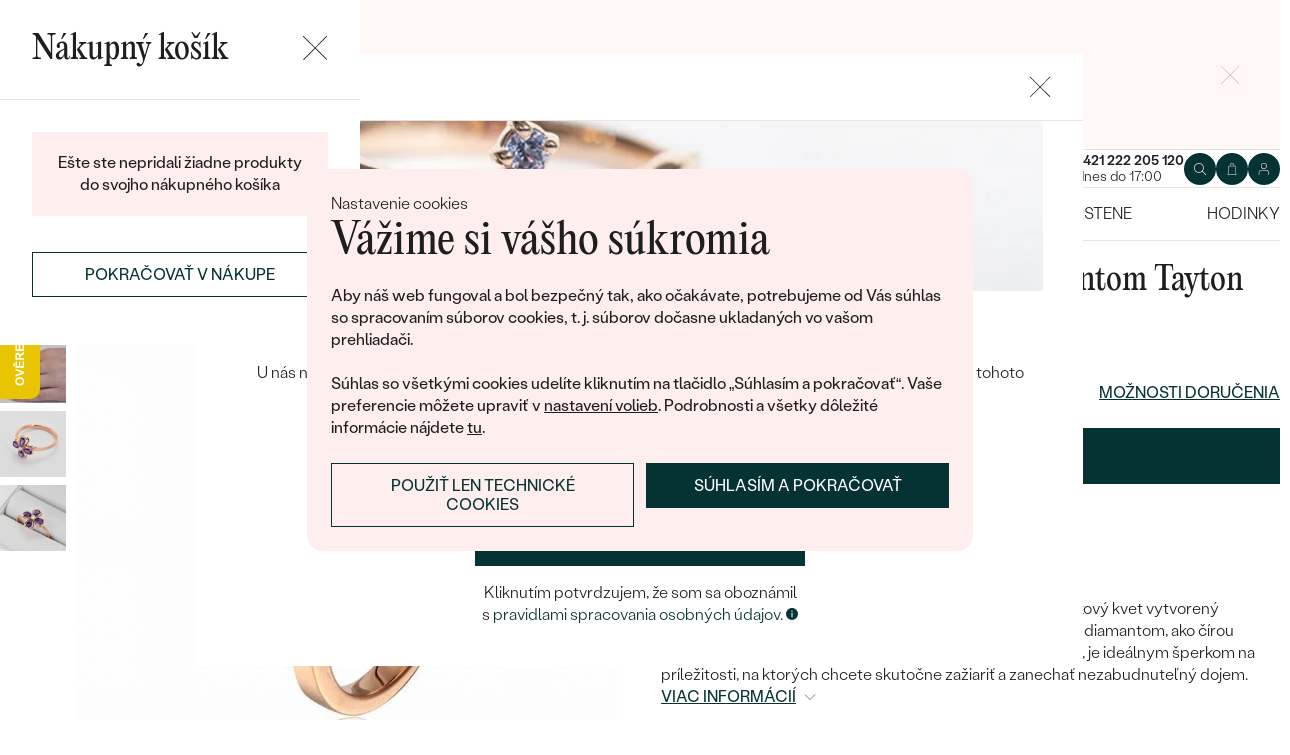

--- FILE ---
content_type: text/html; charset=UTF-8
request_url: https://www.sperky-a-diamanty.sk/sperk/zlaty-ametystovy-prsten-s-diamantom-tayton/33685
body_size: 21932
content:
<!DOCTYPE html><html class="no-js no-scroll-behavior" lang="sk"><head><meta charset="UTF-8"><title>Zlatý ametystový prsteň s diamantom Tayton | Eppi.sk</title><link rel="preload" href="/redesign/fonts/editorial-new_3.woff2" as="font" type="font/woff2" crossorigin><link rel="preload" href="/redesign/fonts/400_4.woff2" as="font" type="font/woff2" crossorigin><link rel="preload" href="/redesign/fonts/500_4.woff2" as="font" type="font/woff2" crossorigin><script>
      !function(e){var t={};function n(r){if(t[r])return t[r].exports;var o=t[r]={i:r,l:!1,exports:{}};return e[r].call(o.exports,o,o.exports,n),o.l=!0,o.exports}n.m=e,n.c=t,n.d=function(e,t,r){n.o(e,t)||Object.defineProperty(e,t,{enumerable:!0,get:r})},n.r=function(e){"undefined"!=typeof Symbol&&Symbol.toStringTag&&Object.defineProperty(e,Symbol.toStringTag,{value:"Module"}),Object.defineProperty(e,"__esModule",{value:!0})},n.t=function(e,t){if(1&t&&(e=n(e)),8&t)return e;if(4&t&&"object"==typeof e&&e&&e.__esModule)return e;var r=Object.create(null);if(n.r(r),Object.defineProperty(r,"default",{enumerable:!0,value:e}),2&t&&"string"!=typeof e)for(var o in e)n.d(r,o,function(t){return e[t]}.bind(null,o));return r},n.n=function(e){var t=e&&e.__esModule?function(){return e.default}:function(){return e};return n.d(t,"a",t),t},n.o=function(e,t){return Object.prototype.hasOwnProperty.call(e,t)},n.p="../js/",n(n.s=15)}({0:function(e,t,n){"use strict";t.a=function(e){"loading"!==document.readyState&&null!==document.body?e():document.addEventListener("DOMContentLoaded",e)}},15:function(e,t,n){"use strict";n.r(t);var r=n(0);document.documentElement.classList.remove("no-js"),function(){try{return document.createEvent("TouchEvent"),!0}catch(e){return!1}}()||document.documentElement.classList.add("no-touch"),Object(r.a)((function(){document.documentElement.style.setProperty("--scrollbar-width",window.innerWidth-document.documentElement.clientWidth+"px")}))}});
      var svgFiles = {
        global: '/redesign/svg/svg.svg?ver=1768252877'
      };
    </script><link rel="stylesheet" href="/redesign/css/styles.css?ver=1769699098"><meta name="viewport" content="width=device-width, initial-scale=1"><meta http-equiv="X-UA-Compatible" content="ie=edge"><meta name="description" content="Krása, ktorá nikdy neodkvitne. To vám môže sľúbiť tento fialkový kvet vytvorený šikovnými rukami klenotníka priamo z božského ametystu. S diamantom, ako čírou kvapkou uprostred, a s postrannými lístkami z pravého zlata, je ideálnym šperkom na príležitosti, na ktorých chcete skutočne zažiariť a zanechať nezabudnuteľný dojem."><meta name="keywords" content=""><meta name="robots" content="index, follow"><meta name="author" content="Eppi"><meta name="revisit-after" content="1 days"><meta property="og:site_name" content="Zlatý ametystový prsteň s diamantom Tayton"><meta property="og:title" content="Zlatý ametystový prsteň s diamantom Tayton"><meta property="og:type" content="product"><meta property="og:image" content="https://www.sperky-a-diamanty.sk/img/prod/7/13797.jpg"><meta property="og:url" content="https://www.sperky-a-diamanty.sk/sperk/zlaty-ametystovy-prsten-s-diamantom-tayton/33685"><meta property="og:description" content="Krása, ktorá nikdy neodkvitne. To vám môže sľúbiť tento fialkový kvet vytvorený šikovnými rukami klenotníka priamo z božského ametystu. S diamantom, ako čírou kvapkou uprostred, a s postrannými lístkami z pravého zlata, je ideálnym šperkom na príležitosti, na ktorých chcete skutočne zažiariť a zanechať nezabudnuteľný dojem."><meta property="fb:app_id" content="152498414849440"><link rel="icon" type="image/png" href="/redesign/images/favicons/favicon-96x96.png" sizes="96x96" /><link rel="icon" type="image/svg+xml" href="/redesign/images/favicons/favicon.svg" /><link rel="shortcut icon" href="/redesign/images/favicons/favicon.ico" /><link rel="apple-touch-icon" sizes="180x180" href="/redesign/images/favicons/apple-touch-icon.png" /><meta name="apple-mobile-web-app-title" content="MyWebSite" /><link rel="manifest" href="/redesign/images/favicons/site.webmanifest" /><link rel="stylesheet" href="https://cdn.luigisbox.com/autocomplete.css"/><link rel="dns-prefetch" href="//live.luigisbox.com"><link href="https://www.sperky-a-diamanty.sk/sperk/zlaty-ametystovy-prsten-s-diamantom-tayton/33685" rel="canonical" /><script>
window.dataLayer = window.dataLayer || [];
dataLayer.push({ ecommerce: null });
dataLayer.push({"event":"page_category_identification","page.category.pageType":"product"});
dataLayer.push({"event":"view_item","ecommerce":{"currency":"EUR","value":"765.04","items":[{"type":"sold_out_product","item_id":33685,"item_sku":"P_33685","item_name":"\"Zlatý ametystový prsteň s diamantom Tayton\"","currency":"EUR","discount":"","index":0,"item_brand":"Eppi","item_category":"Prstene","item_category2":"Prstene s drahokamami","item_category3":"","item_category4":"","item_category5":"","price":"765.04","item_url":"https:\/\/www.sperky-a-diamanty.sk\/sperk\/zlaty-ametystovy-prsten-s-diamantom-tayton\/33685"}]}});
</script><script>window.dataLayer = window.dataLayer || [];</script><script>
  function gtag(){
    dataLayer.push(arguments);
  }

  var gtmData = {};

  function getCookie(cname) {
    var name = cname + "=";
    var decodedCookie = decodeURIComponent(document.cookie);
    var ca = decodedCookie.split(';');

    for (var i = 0; i <ca.length; i++) {
      var c = ca[i];

      while (c.charAt(0) == ' ') {
        c = c.substring(1);
      }
      if (c.indexOf(name) == 0) {
        return c.substring(name.length, c.length);
      }
    }

    return "";
  }

  var cookie = getCookie('cookie-consent');

  if (cookie !== '') {
    gtag('consent', 'default', JSON.parse(cookie));
  }
  else {
    gtag('consent', 'default', {
      'functionality_storage': 'granted',
      'ad_storage': 'denied',
      'analytics_storage': 'denied',
      'personalization_storage': 'denied',
      'ad_user_data': 'denied',
      'ad_personalization': 'denied'
    });
  }

  (function(w,d,s,l,i){w[l]=w[l]||[];w[l].push({'gtm.start':new Date().getTime(),event:'gtm.js'});var f=d.getElementsByTagName(s)[0],j=d.createElement(s),dl=l!='dataLayer'?'&l='+l:'';j.async=true;j.src='https://www.googletagmanager.com/gtm.js?id='+i+dl;f.parentNode.insertBefore(j,f);})(window,document,'script','dataLayer','GTM-M5SG743');
</script><script type="application/ld+json">
{
  "@context": "http://schema.org",
  "@graph": [
          {
        "@context": "https://schema.org",
        "@type": "BreadcrumbList",
        "itemListElement": [
                {
            "@type": "ListItem",
            "position": 1,
            "name": "Prstene",
            "item": "https://www.sperky-a-diamanty.sk/sperky/prstene"
                    }
        ,        {
            "@type": "ListItem",
            "position": 2,
            "name": "Prstene s drahokamami",
            "item": "https://www.sperky-a-diamanty.sk/sperky/prstene/prstene-s-drahokamami"
                    }
        ,        {
            "@type": "ListItem",
            "position": 3,
            "name": "Zlatý ametystový prsteň s diamantom Tayton"        }
                ]
      },
    {
      "@context": "http://schema.org/",
      "@type": "Product",
      "name": "Zlatý ametystový prsteň s diamantom Tayton",      "image": "https://www.sperky-a-diamanty.sk/img/prod/7/13797.jpg",      "description": "Krása, ktorá nikdy neodkvitne. To vám môže sľúbiť tento fialkový kvet vytvorený šikovnými rukami klenotníka priamo z božského ametystu. S diamantom, ako čírou kvapkou uprostred, a s postrannými lístkami z pravého zlata, je ideálnym šperkom na príležitosti, na ktorých chcete skutočne zažiariť a zanechať nezabudnuteľný dojem.",
      "brand": "Eppi",       "sku": "Set 0010(1) ring",
      "mpn": "Set 0010(1) ring",
            "offers": {
                "@type": "Offer",
          "url" : "https://www.sperky-a-diamanty.sk/sperk/zlaty-ametystovy-prsten-s-diamantom-tayton/33685",          "priceSpecification": {
            "@type": "PriceSpecification",
            "priceCurrency": "EUR",
            "price": "941",
            "minPrice": "941",
            "maxPrice": "941"
          },
                    "itemCondition": "http://schema.org/NewCondition",
          "availability": "http://schema.org/OutOfStock",
                "hasMerchantReturnPolicy": {
             "@type": "MerchantReturnPolicy",
             "merchantReturnDays": 120,
             "merchantReturnLink": "https://www.sperky-a-diamanty.sk/vratenie-tovaru-a-reklamacia",
             "returnPolicyCategory": "https://schema.org/MerchantReturnFiniteReturnWindow",
             "returnMethod": ["https://schema.org/ReturnByMail", "https://schema.org/ReturnInStore"],
             "returnFees": "https://schema.org/ReturnShippingFees",
             "applicableCountry":""
          }
      }
    }
  ]
}
</script></head><body data-currency="€" class="sk " data-no-subscribe="1" data-csrf="f109110a85ddeffa8a133e4039114c012be52aebbd709829adb81ee2fd35096a7c1112a40eb286eafec83e3fc1712f5e81a298bfa0727d843a747d7979d1f441"><noscript><iframe src="https://www.googletagmanager.com/ns.html?id=GTM-M5SG743" height="0" width="0" style="display:none;visibility:hidden"></iframe></noscript><div class="c-notification-cookie"><div class="c-notification-cookie__body"><p class="c-notification-cookie__pre-title">Nastavenie cookies</p><h2 class="c-notification-cookie__title">Vážime si vášho súkromia</h2><p class="c-notification-cookie__msg"> Aby náš web fungoval a bol bezpečný tak, ako očakávate, potrebujeme od Vás súhlas so spracovaním súborov cookies, t. j. súborov dočasne ukladaných vo vašom prehliadači.<br><br>Súhlas so všetkými cookies udelíte kliknutím na tlačidlo „Súhlasím a pokračovať“. Vaše preferencie môžete upraviť v <a href="#cookie-consent-form" class="js-cookie-preferences">nastavení volieb</a>. Podrobnosti a všetky dôležité informácie nájdete <a href="/subory-cookie-na-nasej-stranke">tu</a>. </p><p class="c-notification-cookie__btns"><span class="c-notification-cookie__btn-agree"><a href="#" class="btn btn--full js-cookie-allow"><span class="btn__text">Súhlasím a pokračovať</span></a></span><span class="c-notification-cookie__btn-deny"><a href="#" class="btn btn--full btn--transparent js-cookie-deny"><span class="btn__text">Použiť len technické cookies</span></a></span></p></div></div><div id="cookie-consent-form" class="u-dn"><div class="js-cookie-alert-content"><div class="c-cookie-preferences"><div class="c-cookie-preferences__header"><h2 class="h3">Nastavenie cookies</h2><p>Vyberte si, ktoré kategórie cookies chcete povoliť.</p></div><ul class="c-cookie-preferences__list"><li class="c-cookie-preferences__item"><p class="c-cookie-preferences__row"><input type="checkbox" id="functionality_storage" value="1" name="functionality_storage" disabled="disabled" checked="checked"><label for="functionality_storage"><span class="c-cookie-preferences__inner"></span><span class="c-cookie-preferences__label">Technické cookies (vždy aktívne) </span></label><span class="c-cookie-preferences__desc"> Bez nich to nepôjde. Sú dôležité pre správne fungovanie nášho webu. Pomáhajú napríklad uchovať obsah vášho košíka alebo uložiť nastavenie súkromia. </span></p></li><li class="c-cookie-preferences__item"><p class="c-cookie-preferences__row"><input type="checkbox" id="analytics_storage" value="1" name="analytics_storage"><label for="analytics_storage"><span class="c-cookie-preferences__inner"></span><span class="c-cookie-preferences__label">Analytické cookies</span></label><span class="c-cookie-preferences__desc"> Pomáhajú nám analyzovať, ako využívate náš web (úplne anonymne), aby sme pre vás mohli zlepšovať jeho fungovanie. </span></p></li><li class="c-cookie-preferences__item"><p class="c-cookie-preferences__row"><input type="checkbox" id="ad_storage" value="1" name="ad_storage"><label for="ad_storage"><span class="c-cookie-preferences__inner"></span><span class="c-cookie-preferences__label">Marketingové cookies</span></label><span class="c-cookie-preferences__desc"> Umožňujú nám zobraziť vám relevantnú reklamu, ktorá je prispôsobená priamo vám na mieru. </span></p></li><li class="c-cookie-preferences__item"><p class="c-cookie-preferences__row"><input type="checkbox" id="personalization_storage" value="1" name="personalization_storage"><label for="personalization_storage"><span class="c-cookie-preferences__inner"></span><span class="c-cookie-preferences__label">Personalizačné cookies</span></label><span class="c-cookie-preferences__desc"> Slúžia pre váš lepší užívateľský dojem zo stránok. Môžeme vám potom zobraziť obsah alebo funkcie prispôsobené len vám. </span></p></li></ul><p class="c-cookie-preferences__btns"><span class="c-cookie-preferences__btn-agree"><a href="#" class="btn btn--full js-cookie-allow"><span class="btn__text">Povoliť všetky cookies</span></a></span><span class="c-cookie-preferences__btn-custom"><a href="#" class="btn btn--full js-cookie-custom"><span class="btn__text">Povoliť vybrané cookies</span></a></span></p></div></div></div><header role="banner" class="l-header js-header-size"><div class="c-top-bar" data-count="1"><div class="c-top-bar__wrapper"><ul class="c-top-bar__list"><li class="c-top-bar__item c-top-bar__item--center c-top-bar__item--show js-gae-promo" style="--topBarBgColor: #FFF8F7; --topBarColor: #FFFFFF; --topBarIconColor: #B77165" data-alert-name="valentyn_2026_hb_sk" data-gae-label="valentyn_2026_hb_sk" data-gae-position="hello_bar" data-delay="10"><div class="container"><p class="c-top-bar__p"><span class="c-top-bar__icon"><svg class="w-icon w-icon--btn-favourite"><use xlink:href="/redesign/svg/svg.svg?ver=1768252877#icon-btn-favourite"></use></svg></span><span class="c-top-bar__desc"><span class="u-dn@md"><a href="https://www.sperky-a-diamanty.sk/valentinske-sperky">Darujte (si) k <strong>Valentínovi</strong> šperk so <strong>zľavou 14%</strong> s kódom <strong>ZLASKY</strong>. Akcia platí len do <strong>14. 2.</strong></a></span><span class="u-dn u-db@md"><a href="https://www.sperky-a-diamanty.sk/valentinske-sperky">Darujte (si) k <strong>Valentínovi</strong> šperk so <strong>zľavou 14%</strong> s kódom <strong>ZLASKY</strong>. Akcia platí len do <strong>14. 2.</strong></a></span></span></p><p class="c-top-bar__close-p"><button type="submit" class="c-top-bar__close js-hello-bar-close" aria-label="Zavřít" title="Zavřít"><svg class="w-icon w-icon--cross"><use xlink:href="/redesign/svg/svg.svg?ver=1768252877#icon-cross"></use></svg></button></p></div></li></ul></div></div><div class="l-header__stick"><div class="l-header__stick-inner"><div class="l-header__inner-wrapper"><div class="container"><div class="l-header__inner"><div class="l-header__desktop-nav"><nav class="n-desktop" role="navigation"><ul class="n-desktop__list"><li class="n-desktop__item"><a href="/napoveda/o-nas" class="n-desktop__link"> O nás </a></li><li class="n-desktop__item"><a href="/blog" class="n-desktop__link"> Blog </a></li><li class="n-desktop__item"><a href="/sperky-na-mieru" class="n-desktop__link"> Šperky na mieru </a></li><li class="n-desktop__item"><a href="/stretnite-sa-s-nami#meet" class="btn btn--with-icon"><span class="btn__text"><svg class="w-icon w-icon--btn-meeting"><use xlink:href="/redesign/svg/svg.svg?ver=1768252877#icon-btn-meeting"></use></svg><span> Dohodnúť stretnutie </span></span></a></li></ul></nav></div><p class="l-header__logo"><a href="/" class="l-header__logo-link"><svg xmlns="http://www.w3.org/2000/svg" viewBox="0 0 194 113.8"><g id="Layer_2" data-name="Layer 2" fill="currentColor"><path d="M119.9 81.2v32.7h-5V83.6l2.7-1.2 2.3-1.2zm60.5-31.9a32.8 32.8 0 0 1-32.8 32.8 32.4 32.4 0 0 1-20-6.8 36.2 36.2 0 0 0 3.3-3.9 27.4 27.4 0 0 0 16.7 5.6 27.7 27.7 0 0 0 0-55.5h-1.9a2.7 2.7 0 0 0-.4 0l-1.5.2q-.5 0-.9.2h-.1l-.8.1-1 .2a2.8 2.8 0 0 0-.3.1l-.5.2a21 21 0 0 0-2.5.8 12.6 12.6 0 0 0-1.1.5l-.8.3-.5.3a26.4 26.4 0 0 0-2.6 1.4l-.4.3h-.2l-.2.2a23.6 23.6 0 0 0-2.2 1.7 24 24 0 0 0-2.3 2.2 26.6 26.6 0 0 0-2.2 2.8 28.6 28.6 0 0 0-2 3.1 28 28 0 0 0-3.4 13.2v15a23.5 23.5 0 0 1-3.6 3.6l-1.4 1V48.5a31.7 31.7 0 0 1 .5-4.8V43a32 32 0 0 1 3.4-9.4 30.5 30.5 0 0 1 3-4.4 29.6 29.6 0 0 1 2.3-2.8 27.7 27.7 0 0 1 2.4-2.2 24.8 24.8 0 0 1 2.3-1.7l.3-.3a30.1 30.1 0 0 1 3.7-2.2l1-.5h.2l.8-.4 1-.4 1-.4 1.2-.4a4.9 4.9 0 0 1 .6-.2l1.2-.3 1.3-.3 1-.2 1.2-.2h1a32.8 32.8 0 0 1 36.2 32.5z"/><path d="M134.3 49.3a32.7 32.7 0 0 1-14.8 27.4 32 32 0 0 1-3.6 2A32.8 32.8 0 0 1 81.2 75a32.9 32.9 0 0 1-7.4-8.2v47h-5V49.3a32.8 32.8 0 0 1 32.8-32.8 32.5 32.5 0 0 1 14.3 3.3 32 32 0 0 1 5.4 3.4l-.4.3a34.5 34.5 0 0 0-2.6 3.1l-.3.4a27.6 27.6 0 0 0-16.4-5.4 27.7 27.7 0 0 0-17.2 49.5 27.4 27.4 0 0 0 17.2 6 27.8 27.8 0 0 0 27.7-27.7v-1.7l-.2-1.6v-.3l-.2-1.2v-.2l-.3-1.5v-.2a27.5 27.5 0 0 0-1.6-4.4.3.3 0 0 0 0-.1 23.5 23.5 0 0 1 1.7-2.6l1.6-2a33.4 33.4 0 0 1 3 7.9l.3 1 .4 2.2.1 1a16.6 16.6 0 0 1 .2 1.9v1.7zm52-30.7h5.1v63h-5zM32.3 16.3a30.4 30.4 0 0 0-22.9 9.9A32.7 32.7 0 0 0 0 49.4a31.7 31.7 0 0 0 9.7 23.2 31.6 31.6 0 0 0 23 9.7 32.8 32.8 0 0 0 15-3.7 32 32 0 0 0 11.5-10l.5-.6-4-2.8-.3.6a26.4 26.4 0 0 1-22.6 11.6 26.7 26.7 0 0 1-19.5-8A27 27 0 0 1 5.1 51h59.5v-1.6a32.5 32.5 0 0 0-9.5-23.2 30.7 30.7 0 0 0-23-9.9zm0 5a26 26 0 0 1 18.7 7.4 27.1 27.1 0 0 1 8.4 17.4H5a28 28 0 0 1 8.5-17.3 25.7 25.7 0 0 1 18.6-7.5zM183.8 5.1l5.1-5 5 5-5 5z"/></g></svg></a></p><div class="l-header__side-nav"><nav class="n-side" role="navigation"><p class="n-side__contact"><a href="tel:+421222205120"><picture><source srcset="https://img.sperky-a-diamanty.sk/c7e2014c-dbe0-40f4-b463-b7268c2d7700/h=200 2x, https://img.sperky-a-diamanty.sk/c7e2014c-dbe0-40f4-b463-b7268c2d7700/h=100 1x"><img src="https://img.sperky-a-diamanty.sk/c7e2014c-dbe0-40f4-b463-b7268c2d7700/h=100" alt="" width="100" height="100" loading="lazy"></picture><span><strong>+421 222 205 120</strong><small>dnes do 17:00</small></span></a></p><ul class="n-side__list"><li class="n-side__item n-side__item--search"><button type="button" class="n-side__link"><svg class="w-icon w-icon--search"><use xlink:href="/redesign/svg/svg.svg?ver=1768252877#icon-search"></use></svg></button></li><li class="n-side__item n-side__item--2"><a href="/nakupna-karta" class="n-side__link js-cart-toggler" data-count="0" data-price=""><svg class="w-icon w-icon--cart"><use xlink:href="/redesign/svg/svg.svg?ver=1768252877#icon-cart"></use></svg></a></li><li class="n-side__item n-side__item--3"><a href="/prihlasenie" class="n-side__link "><svg class="w-icon w-icon--account"><use xlink:href="/redesign/svg/svg.svg?ver=1768252877#icon-account"></use></svg></a></li><li class="n-side__item n-side__item--toggler"><button type="button" class="n-side__toggler js-mobile-nav-toggler"><i></i><span class="u-hidden">Otvoriť navigáciu</span></button></li></ul></nav></div></div></div></div><nav class="n-main" role="navigation"><div class="container"><ul class="n-main__list"><li class=" n-main__item n-main__item--gifts "><a href="/valentinske-sperky" class="n-main__link"> Valentín </a></li><li class=" n-main__item n-main__item--subs "><div class="n-main__category"><a href="/svadobne-obrucky" class="n-main__link"> Svadobné obrúčky </a><a href="/svadobne-obrucky" class="n-main__toggler"></a></div><div class="n-main__panel"><div class="n-main__panel-overflow"><div class="n-sub n-sub--4"><ul class="n-sub__list"><li class="n-sub__item"><strong>Neprehliadnite</strong><ul><li><a href="/svadobne-obrucky/novinky">Novinky</a></li><li><a href="/svadobne-obrucky/bestsellery">Bestsellery</a></li><li><a href="/svadobne-obrucky/hazelnut-zlato">Hazelnut gold</a></li></ul></li><li class="n-sub__item"><strong>Podľa materiálu</strong><ul><li><a href="/svadobne-obrucky/klasicke-zlate-svadobne-obrucky">Zlato</a></li><li><a href="/svadobne-obrucky/platinove-obrucky">Platina</a></li><li><a href="/svadobne-obrucky/karbonove">Karbon</a></li><li><a href="/svadobne-obrucky/titanove">Titan</a></li><li><a href="/svadobne-obrucky/tantalove">Tantal</a></li><li><a href="/svadobne-obrucky/obrucky-z-kombinovaneho-zlata">Kombinované zlato</a></li></ul></li><li class="n-sub__item"><strong>Podľa štýlu</strong><ul><li><a href="/svadobne-obrucky/klasicke-zlate-svadobne-obrucky">Jednoduché</a></li><li><a href="/svadobne-obrucky/minimalisticke-svadobne-obrucky">Bez kameňa</a></li><li><a href="/svadobne-obrucky/eternity-prstene">Eternity</a></li><li><a href="/svadobne-obrucky/vykrojene-svadobne-obrucky">Vykrojené</a></li><li><a href="/svadobne-obrucky/vintage-svadobne-obrucky">Vintage</a></li><li><a href="/svadobne-obrucky/atypicke-svadobne-obrucky">Netradičné</a></li><li><a href="/svadobne-obrucky/atypicke-svadobne-obrucky/tepane">Tepané</a></li><li><a href="/svadobne-obrucky/rucne-ryte">Ručne ryté</a></li><li><a href="/svadobne-obrucky/atypicke-svadobne-obrucky/s-vyplnou">S výplňou</a></li><li><a href="/svadobne-obrucky/svadobne-sety">Svadobné sety</a></li></ul></li><li class="n-sub__item"><strong>Podľa ceny</strong><ul><li><a href="/svadobne-obrucky/cenovo-dostupne">Cenovo dostupné</a></li><li><a href="/svadobne-obrucky/luxusne">Luxusné</a></li></ul></li></ul><div class="n-sub__banner n-sub__banner--dark"><picture class="n-sub__banner-img"><source srcset="/cdn-cgi/image/f=auto,w=1024,fit=scale-down/images/nav-boxes/weddings2x.jpg 2x, /cdn-cgi/image/f=auto,w=548,fit=scale-down/images/nav-boxes/weddings2x.jpg 1x" media="(max-width:567px)"><source srcset="/cdn-cgi/image/f=auto/images/nav-boxes/weddings2x.jpg 2x, /cdn-cgi/image/f=auto,w=512,fit=scale-down/images/nav-boxes/weddings2x.jpg 1x" media="(max-width:1023px)"><source srcset="/cdn-cgi/image/f=auto/images/nav-boxes/weddings2x.jpg 2x, /cdn-cgi/image/f=auto,w=1024,fit=scale-down/images/nav-boxes/weddings2x.jpg 1x"><img src="/cdn-cgi/image/f=auto,w=1024,fit=scale-down/images/nav-boxes/weddings2x.jpg" alt="" width="491" height="254" loading="lazy"></picture><div class="n-sub__banner-desc"><p class="h1 n-sub__banner-title">Najpredávanejšie svadobné obrúčky</p><p class="n-sub__banner-cta"><a href="/svadobne-obrucky/bestsellery" class="btn btn--full@lgDown btn--white w-mask"><span class="btn__text"> Prezrieť </span></a></p></div></div></div></div></div></li><li class=" n-main__item n-main__item--subs "><div class="n-main__category"><a href="/zasnuby" class="n-main__link"> Zásnubné prstene </a><a href="/zasnuby" class="n-main__toggler"></a></div><div class="n-main__panel"><div class="n-main__panel-overflow"><div class="n-sub n-sub--5"><ul class="n-sub__list"><li class="n-sub__item"><strong>Neprehliadnite</strong><ul><li><a href="/zasnuby/novinky">Novinky</a></li><li><a href="/zasnuby/bestsellery">Bestsellery</a></li><li><a href="/zasnubne-prstene-wave">Wave kolekcia</a></li><li><a href="/kolekcie/pure-sparkle">Pure sparkle kolekcia</a></li></ul></li><li class="n-sub__item"><strong>Podľa štýlu</strong><ul><li><a href="/zasnuby/zasnubne-prstene-s-diamantmi/soliter">Soliter</a></li><li><a href="/zasnuby/zasnubne-prstene-s-postrannymi-diamantmi">Postranné drahokamy</a></li><li><a href="/zasnuby/halo-zasnubne-prstene-s-diamantmi">Halo</a></li><li><a href="/zasnuby/zasnubne-prstene-s-tromi-diamantmi">Tri drahokamy</a></li><li><a href="/zasnuby/vintage-zasnubne-prstene-s-diamantmi">Vintage</a></li><li><a href="/svadobne-obrucky/svadobne-sety">Set zásnubného prsteňa a obrúčok</a></li><li><a href="/zasnuby/netradicne-zasnubne-prstene">Netradičné</a></li></ul></li><li class="n-sub__item"><strong>Zostavte si prsteň</strong><ul><li><a href="/vyberte-si-prsten">Začať s prsteňom</a></li><li><a href="/diamanty-k-osadeniu">Začať s diamantom</a></li><li><a href="/diamanty-k-osadeniu-laboratorne">Začať s labgrown diamantom</a></li><li><a href="/diamanty-k-osadeniu-farebne">Začať s farebným diamantom</a></li></ul></li><li class="n-sub__item"><strong>Podľa drahokamu</strong><ul><li><a href="/zasnuby/zasnubne-prstene-s-diamantmi">Diamant</a></li><li><a href="/zasnuby/prstene-s-lab-grown-diamantmi">Lab grown diamant</a></li><li><a href="/zasnuby/zasnubne-prstene-s-moissanitom">Moissanit</a></li><li><a href="/zasnuby/zasnubne-prstene-s-farebnymi-diamantami">Farebný diamant</a></li><li><a href="/zasnuby/zasnubne-prstene-s-ciernymi-diamantmi">Čierny diamant</a></li><li><a href="/zasnuby/prstene-se-salt-and-pepper-diamantmi">Salt and Pepper diamant</a></li><li><a href="/zasnuby/zasnubne-prstene-s-drahokamami">Drahokam</a></li></ul></li><li class="n-sub__item"><strong>Podľa materiálu</strong><ul><li><a href="/zasnuby/zlate-zasnubne-prstene">Zlato</a></li><li><a href="/zasnuby/platinove-zasnubne-prstene">Platina</a></li></ul></li></ul><div class="n-sub__banner"><picture class="n-sub__banner-img"><source srcset="/cdn-cgi/image/f=auto,w=1024,fit=scale-down/images/nav-boxes/wave-collection2x.jpg 2x, /cdn-cgi/image/f=auto,w=548,fit=scale-down/images/nav-boxes/wave-collection2x.jpg 1x" media="(max-width:567px)"><source srcset="/cdn-cgi/image/f=auto,scq=50/images/nav-boxes/wave-collection2x.jpg 2x, /cdn-cgi/image/f=auto,w=512,fit=scale-down/images/nav-boxes/wave-collection2x.jpg 1x" media="(max-width:1023px)"><source srcset="/cdn-cgi/image/f=auto/images/nav-boxes/wave-collection2x.jpg 2x, /cdn-cgi/image/f=auto,w=548,fit=scale-down/images/nav-boxes/wave-collection2x.jpg 1x"><img src="/cdn-cgi/image/f=auto,w=548,fit=scale-down/images/nav-boxes/wave-collection2x.jpg" alt="" width="254" height="255" loading="lazy"></picture><div class="n-sub__banner-desc"><p class="h1 n-sub__banner-title">Wave kolekcia</p><p class="n-sub__banner-cta"><a href="/zasnubne-prstene-wave" class="btn btn--full@lgDown w-mask"><span class="btn__text"> Objaviť </span></a></p></div></div></div></div></div></li><li class=" n-main__item n-main__item--subs "><div class="n-main__category"><a href="/sperky" class="n-main__link"> Šperky </a><a href="/sperky" class="n-main__toggler"></a></div><div class="n-main__panel"><div class="n-main__panel-overflow"><div class="n-sub n-sub--5"><ul class="n-sub__list"><li class="n-sub__item"><strong>Neprehliadnite</strong><ul><li><a href="/kolekcie/maly-princ">Malý princ</a></li><li><a href="/kolekcie">Kolekcie</a></li><li><a href="/novinky">Novinky</a></li><li><a href="/sperky-skladom">Šperky skladom</a></li><li><a href="/bestsellery">Bestsellery</a></li><li><a href="/tipy-na-darceky/darceky-pre-zeny">Darčeky pre ženy</a></li><li><a href="/tipy-na-darceky/darceky-pre-muzov">Darčeky pre mužov</a></li><li><a href="/vypredaj">Výpredaj</a></li><li><a href="/ked-sperky-pomahaju">Šperky čo pomáhajú</a></li></ul></li><li class="n-sub__item"><strong>Podľa typu</strong><ul><li><a href="/sperky/nausnice">Náušnice</a></li><li><a href="/sperky/prstene">Prstene</a></li><li><a href="/sperky/privesky-nahrdelniky">Prívesky</a></li><li><a href="/sperky/naramky">Náramky</a></li><li><a href="/sperky/sety">Sety</a></li><li><a href="/panske-sperky">Pánske šperky</a></li><li><a href="/detske-sperky">Detské šperky</a></li><li><a href="/sperky/brosne">Brošne</a></li><li><a href="/sperkovnice">Šperkovnice</a></li></ul></li><li class="n-sub__item"><strong>Podľa materiálu</strong><ul><li><a href="/sperky/zlate-sperky">Zlaté</a></li><li><a href="/sperky/strieborne-sperky">Strieborné</a></li><li><a href="/sperky/platinove-sperky">Platinové</a></li></ul></li><li class="n-sub__item"><strong>Podľa drahokamu</strong><ul><li><a href="/sperky/diamantove-sperky">S diamantmi</a></li><li><a href="/sperky/drahokamy">S drahokamami</a></li><li><a href="/sperky-s-lab-grown-diamantmi">S Lab grown diamantmi</a></li><li><a href="/sperky/perlove-sperky">S perlami</a></li></ul></li><li class="n-sub__item"><strong>Podľa štýlu</strong><ul><li><a href="/personalizovane-sperky">Personalizované</a></li><li><a href="/symbolicke-sperky">Symbolické</a></li><li><a href="/sperky/minimalisticke">Minimalistické</a></li><li><a href="/sperky/podla-farby-drahokamu">Podľa farby</a></li><li><a href="/podla-tvaru-diamantu">Podľa tvaru drahokamu</a></li><li><a href="/sperky-na-mieru">Na mieru</a></li><li><a href="/diamanty">Diamanty</a></li></ul></li></ul><div class="n-sub__banner"><picture class="n-sub__banner-img"><source srcset="/cdn-cgi/image/f=auto,w=1024,fit=scale-down/images/nav-boxes/jewels26_2x.jpg 2x, /cdn-cgi/image/f=auto,w=548,fit=scale-down/images/nav-boxes/jewels26_2x.jpg 1x" media="(max-width:567px)"><source srcset="/cdn-cgi/image/f=auto,scq=50/images/nav-boxes/jewels26_2x.jpg 2x, /cdn-cgi/image/f=auto,w=512,fit=scale-down/images/nav-boxes/jewels26_2x.jpg 1x" media="(max-width:1023px)"><source srcset="/cdn-cgi/image/f=auto/images/nav-boxes/jewels26_2x.jpg 2x, /cdn-cgi/image/f=auto,w=548,fit=scale-down/images/nav-boxes/jewels26_2x.jpg 1x"><img src="/cdn-cgi/image/f=auto,w=548,fit=scale-down/images/nav-boxes/jewels26_2x.jpg" alt="" width="254" height="255" loading="lazy"></picture><div class="n-sub__banner-desc"><p class="h1 n-sub__banner-title">Bestsellery</p><p class="n-sub__banner-cta"><a href="/bestsellery" class="btn btn--full@lgDown w-mask"><span class="btn__text"> Objaviť </span></a></p></div></div></div></div></div></li><li class=" n-main__item n-main__item--subs "><div class="n-main__category"><a href="/sperky/nausnice" class="n-main__link"> Náušnice </a><a href="/sperky/nausnice" class="n-main__toggler"></a></div><div class="n-main__panel"><div class="n-main__panel-overflow"><div class="n-sub n-sub--5"><ul class="n-sub__list"><li class="n-sub__item"><strong>Neprehliadnite</strong><ul><li><a href="/sperky/nausnice/novinky">Novinky</a></li><li><a href="/sperky/nausnice/bestsellery">Bestsellery</a></li><li><a href="/sperky-skladom/nausnice-skladom">Šperky skladom</a></li><li><a href="/sperky/nausnice/vypredaj">Výpredaj</a></li></ul></li><li class="n-sub__item"><strong>Podľa materiálu</strong><ul><li><a href="/sperky/nausnice/zlate-nausnice">Zlaté</a></li><li><a href="/sperky/nausnice/strieborne-nausnice">Strieborné</a></li><li><a href="/sperky/nausnice/platinove-nausnice">Platinové</a></li></ul></li><li class="n-sub__item"><strong>Podľa štýlu</strong><ul><li><a href="/sperky/nausnice/kostkove-nausnice">Napichovacie</a></li><li><a href="/sperky/nausnice/kruhove-nausnice">Kruhové</a></li><li><a href="/sperky/nausnice/minimalisticke">Minimalistické</a></li><li><a href="/sperky/nausnice/visiace-nausnice">Visiace</a></li><li><a href="/sperky/nausnice/soliter">Solitér</a></li><li><a href="/sperky/nausnice/v-tvare-srdca">V tvare srdca</a></li><li><a href="/sperky/nausnice/detske-nausnice">Detské </a></li><li><a href="/sperky/piercingy">Piercing</a></li></ul></li><li class="n-sub__item"><strong>Podľa drahokamu</strong><ul><li><a href="/sperky/nausnice/diamantove-nausnice">S diamantmi</a></li><li><a href="/sperky/nausnice/nausnice-s-drahokamami">S drahokamami</a></li><li><a href="/sperky/nausnice/perlove-nausnice">S perlami</a></li></ul></li><li class="n-sub__item"><strong>Podľa ceny</strong><ul><li><a href="/sperky/nausnice/cenovo-dostupne">Cenovo dostupné</a></li><li><a href="/sperky/nausnice/luxusne">Luxusné</a></li></ul></li></ul><div class="n-sub__banner n-sub__banner--dark"><picture class="n-sub__banner-img"><source srcset="/cdn-cgi/image/f=auto,w=1024,fit=scale-down/images/nav-boxes/earrings2x.jpg 2x, /cdn-cgi/image/f=auto,w=548,fit=scale-down/images/nav-boxes/earrings2x.jpg 1x" media="(max-width:567px)"><source srcset="/cdn-cgi/image/f=auto,scq=50/images/nav-boxes/earrings2x.jpg 2x, /cdn-cgi/image/f=auto,w=512,fit=scale-down/images/nav-boxes/earrings2x.jpg 1x" media="(max-width:1023px)"><source srcset="/cdn-cgi/image/f=auto/images/nav-boxes/earrings2x.jpg 2x, /cdn-cgi/image/f=auto,w=548,fit=scale-down/images/nav-boxes/earrings2x.jpg 1x"><img src="/cdn-cgi/image/f=auto,w=548,fit=scale-down/images/nav-boxes/earrings2x.jpg" alt="" width="254" height="255" loading="lazy"></picture><div class="n-sub__banner-desc"><p class="h1 n-sub__banner-title">Najpredávanejšie náušnice</p><p class="n-sub__banner-cta"><a href="/sperky/nausnice/bestsellery" class="btn btn--full@lgDown btn--white w-mask"><span class="btn__text"> Prezrieť </span></a></p></div></div></div></div></div></li><li class=" n-main__item n-main__item--subs "><div class="n-main__category"><a href="/sperky/privesky-nahrdelniky" class="n-main__link"> Prívesky </a><a href="/sperky/privesky-nahrdelniky" class="n-main__toggler"></a></div><div class="n-main__panel"><div class="n-main__panel-overflow"><div class="n-sub n-sub--5"><ul class="n-sub__list"><li class="n-sub__item"><strong>Neprehliadnite</strong><ul><li><a href="/sperky/privesky-nahrdelniky/novinky">Novinky</a></li><li><a href="/sperky/privesky-nahrdelniky/bestsellery">Bestsellery</a></li><li><a href="/sperky-skladom/privesky-skladom">Šperky skladom</a></li><li><a href="/sperky-skladom/privesky-skladom">Výpredaj</a></li></ul></li><li class="n-sub__item"><strong>Podľa materiálu</strong><ul><li><a href="/sperky/privesky-nahrdelniky/zlate">Zlaté</a></li><li><a href="/sperky/privesky--nahrdelniky/strieborne-privesky--nahrdelniky">Strieborné</a></li><li><a href="/sperky/privesky--nahrdelniky/platinove">Platinové</a></li></ul></li><li class="n-sub__item"><strong>Podľa štýlu</strong><ul><li><a href="/sperky/privesky--nahrdelniky/soliter">Solitér</a></li><li><a href="/sperky/privesky--nahrdelniky/k-narodeniu-dietata">Narodenie dieťaťa</a></li><li><a href="/personalizovane-privesky-a-nahrdelniky">Personalizované</a></li><li><a href="/sperky/privesky--nahrdelniky/so-znamenim-zverokruhu">So znamením zverokruhu</a></li><li><a href="/sperky/privesky--nahrdelniky/minimalisticke">Minimalistické</a></li><li><a href="/sperky/medailony">Medailóny</a></li><li><a href="/sperky/privesky--nahrdelniky/retiazky">Retiazky</a></li><li><a href="/sperky/privesky-nahrdelniky/v-tvare-srdca">V tvare srdca</a></li><li><a href="/sperky/privesky--nahrdelniky/so-zvieratami">So zvieratami</a></li></ul></li><li class="n-sub__item"><strong>Podľa drahokamu</strong><ul><li><a href="/sperky/privesky--nahrdelniky/diamantove-privesky--nahrdelniky">S diamantmi</a></li><li><a href="/sperky/privesky--nahrdelniky/s-postrannymi-kamenmi">S drahokamami</a></li><li><a href="/sperky/privesky--nahrdelniky/perlove-privesky-a-nahrdelniky">S perlami</a></li></ul></li><li class="n-sub__item"><strong>Podľa ceny</strong><ul><li><a href="/sperky/privesky-nahrdelniky/cenovo-dostupne">Cenovo dostupné</a></li><li><a href="/sperky/privesky-nahrdelniky/luxusne">Luxusné</a></li></ul></li></ul><div class="n-sub__banner"><picture class="n-sub__banner-img"><source srcset="/cdn-cgi/image/f=auto,w=1024,fit=scale-down/images/nav-boxes/necklaces2x.jpg 2x, /cdn-cgi/image/f=auto,w=548,fit=scale-down/images/nav-boxes/necklaces2x.jpg 1x" media="(max-width:567px)"><source srcset="/cdn-cgi/image/f=auto,scq=50/images/nav-boxes/necklaces2x.jpg 2x, /cdn-cgi/image/f=auto,w=512,fit=scale-down/images/nav-boxes/necklaces2x.jpg 1x" media="(max-width:1023px)"><source srcset="/cdn-cgi/image/f=auto/images/nav-boxes/necklaces2x.jpg 2x, /cdn-cgi/image/f=auto,w=548,fit=scale-down/images/nav-boxes/necklaces2x.jpg 1x"><img src="/cdn-cgi/image/f=auto,w=548,fit=scale-down/images/nav-boxes/necklaces2x.jpg" alt="" width="254" height="255" loading="lazy"></picture><div class="n-sub__banner-desc"><p class="h1 n-sub__banner-title">Personalizované prívesky</p><p class="n-sub__banner-cta"><a href="/personalizovane-privesky-a-nahrdelniky" class="btn btn--full@lgDown w-mask"><span class="btn__text"> Objaviť </span></a></p></div></div></div></div></div></li><li class=" n-main__item n-main__item--subs "><div class="n-main__category"><a href="/sperky/prstene" class="n-main__link"> Prstene </a><a href="/sperky/prstene" class="n-main__toggler"></a></div><div class="n-main__panel"><div class="n-main__panel-overflow"><div class="n-sub n-sub--5"><ul class="n-sub__list"><li class="n-sub__item"><strong>Neprehliadnite</strong><ul><li><a href="/sperky/prstene/novinky">Novinky</a></li><li><a href="/sperky/prstene/bestsellery">Bestsellery</a></li><li><a href="/sperky-skladom/prstene-skladom">Šperky skladom</a></li><li><a href="/sperky/prstene/vypredaj">Výpredaj</a></li></ul></li><li class="n-sub__item"><strong>Podľa materiálu</strong><ul><li><a href="/sperky/prstene/zlate-prstene">Zlaté</a></li><li><a href="/sperky/prstene/strieborne-prstene">Strieborné</a></li><li><a href="/sperky/prstene/platinove-prstene">Platinové</a></li></ul></li><li class="n-sub__item"><strong>Podľa štýlu</strong><ul><li><a href="/sperky/prstene/eternity-prstene">Eternity</a></li><li><a href="/sperky/prstene/minimalisticke-prstene">Minimalistické</a></li><li><a href="/sperky/prstene/statement-prstene">Statement</a></li><li><a href="/sperky/prstene/pecatne-prstene-pre-zeny">Pečatné</a></li><li><a href="/personalizovane-sperky/personalizovane-prstene">Personalizované</a></li></ul></li><li class="n-sub__item"><strong>Podľa drahokamu</strong><ul><li><a href="/sperky/prstene/diamantove-prstene">S diamantmi</a></li><li><a href="/sperky/prstene/prstene-s-drahokamami">S drahokamami</a></li><li><a href="/sperky/prstene/perlove-prstene">S perlami</a></li></ul></li><li class="n-sub__item"><strong>Podľa ceny</strong><ul><li><a href="/sperky/prstene/cenovo-dostupne">Cenovo dostupné</a></li><li><a href="/sperky/prstene/luxusne">Luxusné</a></li></ul></li></ul><div class="n-sub__banner"><picture class="n-sub__banner-img"><source srcset="/cdn-cgi/image/f=auto,w=1024,fit=scale-down/images/nav-boxes/rings2x.jpg 2x, /cdn-cgi/image/f=auto,w=548,fit=scale-down/images/nav-boxes/rings2x.jpg 1x" media="(max-width:567px)"><source srcset="/cdn-cgi/image/f=auto,scq=50/images/nav-boxes/rings2x.jpg 2x, /cdn-cgi/image/f=auto,w=512,fit=scale-down/images/nav-boxes/rings2x.jpg 1x" media="(max-width:1023px)"><source srcset="/cdn-cgi/image/f=auto/images/nav-boxes/rings2x.jpg 2x, /cdn-cgi/image/f=auto,w=548,fit=scale-down/images/nav-boxes/rings2x.jpg 1x"><img src="/cdn-cgi/image/f=auto,w=548,fit=scale-down/images/nav-boxes/rings2x.jpg" alt="" width="254" height="255" loading="lazy"></picture><div class="n-sub__banner-desc"><p class="h1 n-sub__banner-title">Najpredávanejšie prstene</p><p class="n-sub__banner-cta"><a href="/sperky/prstene/bestsellery" class="btn btn--full@lgDown w-mask"><span class="btn__text"> Prezrieť </span></a></p></div></div></div></div></div></li><li class=" n-main__item "><a href="/hodinky-vremmy" class="n-main__link"> Hodinky </a></li><li class=" n-main__item n-main__item--mobile "><a href="/napoveda/o-nas" class="n-main__link"> O nás </a></li><li class=" n-main__item n-main__item--mobile "><a href="/blog" class="n-main__link"> Blog </a></li><li class=" n-main__item n-main__item--mobile "><a href="/sperky-na-mieru" class="n-main__link"> Šperky na mieru </a></li><li class=" n-main__item n-main__item--mobile "><a href="/stretnite-sa-s-nami" class="btn btn--full btn--with-icon"><span class="btn__text"><svg class="w-icon w-icon--btn-meeting"><use xlink:href="/redesign/svg/svg.svg?ver=1768252877#icon-btn-meeting"></use></svg><span> Dohodnúť stretnutie </span></span></a></li></ul></div></nav></div></div></header><div class="c-search-inner"><button type="button" class="c-search-inner__closer js-search-toggler"></button><div class="c-search-inner__inner"><button type="button" class="c-search-inner__inner-closer js-search-toggler"><svg class="w-icon w-icon--cross"><use xlink:href="/redesign/svg/svg.svg?ver=1768252877#icon-cross"></use></svg></button><form method="get" accept-charset="utf-8" role="search" id="ProductSearchForm" class="c-search" action="/vyhladavanie"><p><label for="search" class="c-search-inner__label">Vyhľadať</label><input type="search" class="c-search-inner__input" name="q" placeholder="Zadajte hľadaný výraz...…" id="searchText" aria-labelledby="searchText" aria-label="Search"></p><p class="button"><button type="submit" name="submit"> Vyhľadať </button></p></form><script>
        lugisboxConfig = {
          TrackerId: '294507-348926',
          Locale: 'sk',
          Translations: {"sk":{"showAllTitle":"Zobraziť všetko","showBuyTitle":"Do košíka","placeholderText":"Vyhľadať...","hint":"Pre vyhľadávanie :query stlačte Enter","noResultsMessage":"Na frázu :query sme nič nenašli.","noResultsMessageOne":"Na frázu :query sme našli len 1 položku.","types":{"item":{"name":"Produkty","recommendHeroName":"Populárne produkty","heroName":"Top produkt","recommendName":"Top produkt"},"query":{"name":"Fráza","recommendName":"Populárne frázy"},"category":{"name":"Kategória","recommendName":"Populárne kategórie"},"article":{"name":"Články","recommendName":"Populárne články"},"brand":{"name":"Značky","recommendName":"Populárne značky"}},"priceFilter":{"minimumFractionDigits":0,"maximumFractionDigits":2,"locale":"sk","prefixed":false,"symbol":"€"}}},
        };
      </script></div></div><main role="main" id="content"><div class="p-detail"><div class="container"><div class="p-detail__breadcrumbs"><div class=" c-breadcrumbs "><ul class="c-breadcrumbs__list"><li class="c-breadcrumbs__item"><a href="/sperky/prstene"> Prstene </a><svg class="w-icon w-icon--breadcrumb-arrow"><use xlink:href="/redesign/svg/svg.svg?ver=1768252877#icon-breadcrumb-arrow"></use></svg></li><li class="c-breadcrumbs__item"><a href="/sperky/prstene/prstene-s-drahokamami"> Prstene s drahokamami </a></li></ul></div></div><div style="margin-bottom: var(--spacing);"><form method="post" accept-charset="utf-8" id="ProductViewForm" class="js-product-form-packaging" action="/zabalit/33685"><div style="display:none;"><input type="hidden" name="_method" value="POST"/><input type="hidden" name="_csrfToken" autocomplete="off" value="f109110a85ddeffa8a133e4039114c012be52aebbd709829adb81ee2fd35096a7c1112a40eb286eafec83e3fc1712f5e81a298bfa0727d843a747d7979d1f441"/></div><input type="hidden" name="choice_id" id="choice-id" value="4139"/><div class="p-detail__grid"><div class="p-detail__gallery"><div class="c-gallery-mobile"><p class="h2 c-gallery-mobile__title">Zlatý ametystový prsteň s diamantom Tayton</p><div class="c-gallery-mobile__wrapper"><p class="c-gallery-mobile__like-p"><span role="link" data-href="/pridat-medzi-oblubene/33685" class="c-gallery-mobile__like w-like js-wishlist-toggler" data-wishlist-remove-url="/odstranit-z-oblubenych" data-wishlist-add-class="is-active" rel="nofollow" data-item_id="33685" data-item_name="Zlatý ametystový prsteň s diamantom Tayton" data-click_type="Product"><svg class="w-icon w-icon--heart"><use xlink:href="/redesign/svg/svg.svg?ver=1768252877#icon-heart"></use></svg></span></p><div class="c-gallery-mobile__main"><ul class="js-lightbox-list"><li><a href="https://img.sperky-a-diamanty.sk/75a3689e-ba19-4c1f-6361-abb0ab27fc00/public" data-picture-id="1" class="js-lightbox-opener" title="Ametystový prsteň"><picture><source media="(max-width: 480px)" srcset="https://img.sperky-a-diamanty.sk/75a3689e-ba19-4c1f-6361-abb0ab27fc00/h=480 1x, https://img.sperky-a-diamanty.sk/75a3689e-ba19-4c1f-6361-abb0ab27fc00/w=1024 2x"><source media="(max-width: 1024px)" srcset="https://img.sperky-a-diamanty.sk/75a3689e-ba19-4c1f-6361-abb0ab27fc00/w=1024"><img src="https://img.sperky-a-diamanty.sk/75a3689e-ba19-4c1f-6361-abb0ab27fc00/w=750" alt="Ametystový prsteň" loading="lazy"></picture></a></li><li><a href="https://img.sperky-a-diamanty.sk/74768762-e429-4e41-071f-abd0fa7e6000/public" data-picture-id="2" class="js-lightbox-opener" title="Zlatý ametystový prsteň 26535"><picture><source media="(max-width: 480px)" srcset="https://img.sperky-a-diamanty.sk/74768762-e429-4e41-071f-abd0fa7e6000/h=480 1x, https://img.sperky-a-diamanty.sk/74768762-e429-4e41-071f-abd0fa7e6000/w=1024 2x"><source media="(max-width: 1024px)" srcset="https://img.sperky-a-diamanty.sk/74768762-e429-4e41-071f-abd0fa7e6000/w=1024"><img src="https://img.sperky-a-diamanty.sk/74768762-e429-4e41-071f-abd0fa7e6000/w=750" alt="Zlatý ametystový prsteň 26535" loading="lazy"></picture></a></li><li><a href="https://img.sperky-a-diamanty.sk/9a5e1c7c-035a-4de1-1c82-4af7b26ded00/public" data-picture-id="3" class="js-lightbox-opener" title="Prsteň s ametystmi 26536"><picture><source media="(max-width: 480px)" srcset="https://img.sperky-a-diamanty.sk/9a5e1c7c-035a-4de1-1c82-4af7b26ded00/h=480 1x, https://img.sperky-a-diamanty.sk/9a5e1c7c-035a-4de1-1c82-4af7b26ded00/w=1024 2x"><source media="(max-width: 1024px)" srcset="https://img.sperky-a-diamanty.sk/9a5e1c7c-035a-4de1-1c82-4af7b26ded00/w=1024"><img src="https://img.sperky-a-diamanty.sk/9a5e1c7c-035a-4de1-1c82-4af7b26ded00/w=750" alt="Prsteň s ametystmi 26536" loading="lazy"></picture></a></li><li><a href="https://img.sperky-a-diamanty.sk/e8e6bfc7-4ab3-49d7-dfda-5a28ef754d00/public" data-picture-id="4" class="js-lightbox-opener" title="Zlatý ametystový prsteň 26537"><picture><source media="(max-width: 480px)" srcset="https://img.sperky-a-diamanty.sk/e8e6bfc7-4ab3-49d7-dfda-5a28ef754d00/h=480 1x, https://img.sperky-a-diamanty.sk/e8e6bfc7-4ab3-49d7-dfda-5a28ef754d00/w=1024 2x"><source media="(max-width: 1024px)" srcset="https://img.sperky-a-diamanty.sk/e8e6bfc7-4ab3-49d7-dfda-5a28ef754d00/w=1024"><img src="https://img.sperky-a-diamanty.sk/e8e6bfc7-4ab3-49d7-dfda-5a28ef754d00/w=750" alt="Zlatý ametystový prsteň 26537" loading="lazy"></picture></a></li><li><a href="https://img.sperky-a-diamanty.sk/15dae07f-0c1a-47d5-f106-c6bcaf668c00/public" data-picture-id="5" class="js-lightbox-opener" title="Eppi usp0"><picture><source media="(max-width: 480px)" srcset="https://img.sperky-a-diamanty.sk/15dae07f-0c1a-47d5-f106-c6bcaf668c00/h=480 1x, https://img.sperky-a-diamanty.sk/15dae07f-0c1a-47d5-f106-c6bcaf668c00/w=1024 2x"><source media="(max-width: 1024px)" srcset="https://img.sperky-a-diamanty.sk/15dae07f-0c1a-47d5-f106-c6bcaf668c00/w=1024"><img src="https://img.sperky-a-diamanty.sk/15dae07f-0c1a-47d5-f106-c6bcaf668c00/w=750" alt="Eppi usp0" loading="lazy"></picture></a></li><li><a href="https://img.sperky-a-diamanty.sk/e44bacb3-fc65-4a0e-63ad-f61343903700/public" data-picture-id="6" class="js-lightbox-opener" title="Recenzie heureka1"><picture><source media="(max-width: 480px)" srcset="https://img.sperky-a-diamanty.sk/e44bacb3-fc65-4a0e-63ad-f61343903700/h=480 1x, https://img.sperky-a-diamanty.sk/e44bacb3-fc65-4a0e-63ad-f61343903700/w=1024 2x"><source media="(max-width: 1024px)" srcset="https://img.sperky-a-diamanty.sk/e44bacb3-fc65-4a0e-63ad-f61343903700/w=1024"><img src="https://img.sperky-a-diamanty.sk/e44bacb3-fc65-4a0e-63ad-f61343903700/w=750" alt="Recenzie heureka1" loading="lazy"></picture></a></li></ul></div><div class="c-gallery-mobile__thumbs"><ul><li><picture><source media="(max-width: 480px)" srcset="https://img.sperky-a-diamanty.sk/75a3689e-ba19-4c1f-6361-abb0ab27fc00/h=480 1x, https://img.sperky-a-diamanty.sk/75a3689e-ba19-4c1f-6361-abb0ab27fc00/w=1024 2x"><source media="(max-width: 1024px)" srcset="https://img.sperky-a-diamanty.sk/75a3689e-ba19-4c1f-6361-abb0ab27fc00/w=1024"><img src="https://img.sperky-a-diamanty.sk/75a3689e-ba19-4c1f-6361-abb0ab27fc00/w=750" alt="Ametystový prsteň" loading="lazy"></picture></li><li><picture><source media="(max-width: 480px)" srcset="https://img.sperky-a-diamanty.sk/74768762-e429-4e41-071f-abd0fa7e6000/h=480 1x, https://img.sperky-a-diamanty.sk/74768762-e429-4e41-071f-abd0fa7e6000/w=1024 2x"><source media="(max-width: 1024px)" srcset="https://img.sperky-a-diamanty.sk/74768762-e429-4e41-071f-abd0fa7e6000/w=1024"><img src="https://img.sperky-a-diamanty.sk/74768762-e429-4e41-071f-abd0fa7e6000/w=750" alt="Zlatý ametystový prsteň 26535" loading="lazy"></picture></li><li><picture><source media="(max-width: 480px)" srcset="https://img.sperky-a-diamanty.sk/9a5e1c7c-035a-4de1-1c82-4af7b26ded00/h=480 1x, https://img.sperky-a-diamanty.sk/9a5e1c7c-035a-4de1-1c82-4af7b26ded00/w=1024 2x"><source media="(max-width: 1024px)" srcset="https://img.sperky-a-diamanty.sk/9a5e1c7c-035a-4de1-1c82-4af7b26ded00/w=1024"><img src="https://img.sperky-a-diamanty.sk/9a5e1c7c-035a-4de1-1c82-4af7b26ded00/w=750" alt="Prsteň s ametystmi 26536" loading="lazy"></picture></li><li><picture><source media="(max-width: 480px)" srcset="https://img.sperky-a-diamanty.sk/e8e6bfc7-4ab3-49d7-dfda-5a28ef754d00/h=480 1x, https://img.sperky-a-diamanty.sk/e8e6bfc7-4ab3-49d7-dfda-5a28ef754d00/w=1024 2x"><source media="(max-width: 1024px)" srcset="https://img.sperky-a-diamanty.sk/e8e6bfc7-4ab3-49d7-dfda-5a28ef754d00/w=1024"><img src="https://img.sperky-a-diamanty.sk/e8e6bfc7-4ab3-49d7-dfda-5a28ef754d00/w=750" alt="Zlatý ametystový prsteň 26537" loading="lazy"></picture></li><li><picture><source media="(max-width: 480px)" srcset="https://img.sperky-a-diamanty.sk/15dae07f-0c1a-47d5-f106-c6bcaf668c00/h=480 1x, https://img.sperky-a-diamanty.sk/15dae07f-0c1a-47d5-f106-c6bcaf668c00/w=1024 2x"><source media="(max-width: 1024px)" srcset="https://img.sperky-a-diamanty.sk/15dae07f-0c1a-47d5-f106-c6bcaf668c00/w=1024"><img src="https://img.sperky-a-diamanty.sk/15dae07f-0c1a-47d5-f106-c6bcaf668c00/w=750" alt="Eppi usp0" loading="lazy"></picture></li><li><picture><source media="(max-width: 480px)" srcset="https://img.sperky-a-diamanty.sk/e44bacb3-fc65-4a0e-63ad-f61343903700/h=480 1x, https://img.sperky-a-diamanty.sk/e44bacb3-fc65-4a0e-63ad-f61343903700/w=1024 2x"><source media="(max-width: 1024px)" srcset="https://img.sperky-a-diamanty.sk/e44bacb3-fc65-4a0e-63ad-f61343903700/w=1024"><img src="https://img.sperky-a-diamanty.sk/e44bacb3-fc65-4a0e-63ad-f61343903700/w=750" alt="Recenzie heureka1" loading="lazy"></picture></li></ul></div></div></div><div class="c-gallery-desktop"><p class="c-gallery-desktop__like-p"><span role="link" data-href="/pridat-medzi-oblubene/33685" class="c-gallery-desktop__like w-like js-wishlist-toggler" data-wishlist-remove-url="/odstranit-z-oblubenych" data-wishlist-add-class="is-active" rel="nofollow" data-item_id="33685" data-item_name="Zlatý ametystový prsteň s diamantom Tayton" data-click_type="Product"><svg class="w-icon w-icon--heart"><use xlink:href="/redesign/svg/svg.svg?ver=1768252877#icon-heart"></use></svg></span></p><div class="c-gallery-desktop__main"><ul><li><a href="https://img.sperky-a-diamanty.sk/75a3689e-ba19-4c1f-6361-abb0ab27fc00/public" data-picture-id="1" class="js-lightbox-opener" title="Ametystový prsteň"><picture><source media="(max-width: 480px)" srcset="https://img.sperky-a-diamanty.sk/75a3689e-ba19-4c1f-6361-abb0ab27fc00/h=480"><source media="(max-width: 1024px)" srcset="https://img.sperky-a-diamanty.sk/75a3689e-ba19-4c1f-6361-abb0ab27fc00/w=1024"><img src="https://img.sperky-a-diamanty.sk/75a3689e-ba19-4c1f-6361-abb0ab27fc00/w=750" alt="Ametystový prsteň" loading="lazy"></picture></a></li><li><a href="https://img.sperky-a-diamanty.sk/74768762-e429-4e41-071f-abd0fa7e6000/public" data-picture-id="2" class="js-lightbox-opener" title="Zlatý ametystový prsteň 26535"><picture><source media="(max-width: 480px)" srcset="https://img.sperky-a-diamanty.sk/74768762-e429-4e41-071f-abd0fa7e6000/h=480"><source media="(max-width: 1024px)" srcset="https://img.sperky-a-diamanty.sk/74768762-e429-4e41-071f-abd0fa7e6000/w=1024"><img src="https://img.sperky-a-diamanty.sk/74768762-e429-4e41-071f-abd0fa7e6000/w=750" alt="Zlatý ametystový prsteň 26535" loading="lazy"></picture></a></li><li><a href="https://img.sperky-a-diamanty.sk/9a5e1c7c-035a-4de1-1c82-4af7b26ded00/public" data-picture-id="3" class="js-lightbox-opener" title="Prsteň s ametystmi 26536"><picture><source media="(max-width: 480px)" srcset="https://img.sperky-a-diamanty.sk/9a5e1c7c-035a-4de1-1c82-4af7b26ded00/h=480"><source media="(max-width: 1024px)" srcset="https://img.sperky-a-diamanty.sk/9a5e1c7c-035a-4de1-1c82-4af7b26ded00/w=1024"><img src="https://img.sperky-a-diamanty.sk/9a5e1c7c-035a-4de1-1c82-4af7b26ded00/w=750" alt="Prsteň s ametystmi 26536" loading="lazy"></picture></a></li><li><a href="https://img.sperky-a-diamanty.sk/e8e6bfc7-4ab3-49d7-dfda-5a28ef754d00/public" data-picture-id="4" class="js-lightbox-opener" title="Zlatý ametystový prsteň 26537"><picture><source media="(max-width: 480px)" srcset="https://img.sperky-a-diamanty.sk/e8e6bfc7-4ab3-49d7-dfda-5a28ef754d00/h=480"><source media="(max-width: 1024px)" srcset="https://img.sperky-a-diamanty.sk/e8e6bfc7-4ab3-49d7-dfda-5a28ef754d00/w=1024"><img src="https://img.sperky-a-diamanty.sk/e8e6bfc7-4ab3-49d7-dfda-5a28ef754d00/w=750" alt="Zlatý ametystový prsteň 26537" loading="lazy"></picture></a></li></ul></div><div class="c-gallery-desktop__side"><ul><li><a href="https://img.sperky-a-diamanty.sk/75a3689e-ba19-4c1f-6361-abb0ab27fc00/public" data-picture-id="1" class="js-lightbox-opener"><picture><source media="(max-width: 480px)" srcset="https://img.sperky-a-diamanty.sk/75a3689e-ba19-4c1f-6361-abb0ab27fc00/h=480"><source media="(max-width: 1024px)" srcset="https://img.sperky-a-diamanty.sk/75a3689e-ba19-4c1f-6361-abb0ab27fc00/w=1024"><img src="https://img.sperky-a-diamanty.sk/75a3689e-ba19-4c1f-6361-abb0ab27fc00/w=750" alt="Ametystový prsteň" loading="lazy"></picture></a></li><li><a href="https://img.sperky-a-diamanty.sk/74768762-e429-4e41-071f-abd0fa7e6000/public" data-picture-id="2" class="js-lightbox-opener"><picture><source media="(max-width: 480px)" srcset="https://img.sperky-a-diamanty.sk/74768762-e429-4e41-071f-abd0fa7e6000/h=480"><source media="(max-width: 1024px)" srcset="https://img.sperky-a-diamanty.sk/74768762-e429-4e41-071f-abd0fa7e6000/w=1024"><img src="https://img.sperky-a-diamanty.sk/74768762-e429-4e41-071f-abd0fa7e6000/w=750" alt="Zlatý ametystový prsteň 26535" loading="lazy"></picture></a></li><li><a href="https://img.sperky-a-diamanty.sk/9a5e1c7c-035a-4de1-1c82-4af7b26ded00/public" data-picture-id="3" class="js-lightbox-opener"><picture><source media="(max-width: 480px)" srcset="https://img.sperky-a-diamanty.sk/9a5e1c7c-035a-4de1-1c82-4af7b26ded00/h=480"><source media="(max-width: 1024px)" srcset="https://img.sperky-a-diamanty.sk/9a5e1c7c-035a-4de1-1c82-4af7b26ded00/w=1024"><img src="https://img.sperky-a-diamanty.sk/9a5e1c7c-035a-4de1-1c82-4af7b26ded00/w=750" alt="Prsteň s ametystmi 26536" loading="lazy"></picture></a></li><li><a href="https://img.sperky-a-diamanty.sk/e8e6bfc7-4ab3-49d7-dfda-5a28ef754d00/public" data-picture-id="4" class="js-lightbox-opener"><picture><source media="(max-width: 480px)" srcset="https://img.sperky-a-diamanty.sk/e8e6bfc7-4ab3-49d7-dfda-5a28ef754d00/h=480"><source media="(max-width: 1024px)" srcset="https://img.sperky-a-diamanty.sk/e8e6bfc7-4ab3-49d7-dfda-5a28ef754d00/w=1024"><img src="https://img.sperky-a-diamanty.sk/e8e6bfc7-4ab3-49d7-dfda-5a28ef754d00/w=750" alt="Zlatý ametystový prsteň 26537" loading="lazy"></picture></a></li></ul></div><div class="c-gallery-desktop__thumbs"><h2 class="h4 c-gallery-desktop__thumbs-title">Ďalšie fotografie</h2><div class="js-scrollbar-wrapper w-scroll-wrapper w-scroll-wrapper--maxContainer"><div class="js-scrollbar"><div class="w-scroll-wrapper__content"><ul><li><a href="https://img.sperky-a-diamanty.sk/75a3689e-ba19-4c1f-6361-abb0ab27fc00/public" data-picture-id="1" class="js-lightbox-opener"><picture><source media="(max-width: 480px)" srcset="https://img.sperky-a-diamanty.sk/75a3689e-ba19-4c1f-6361-abb0ab27fc00/h=480"><source media="(max-width: 1024px)" srcset="https://img.sperky-a-diamanty.sk/75a3689e-ba19-4c1f-6361-abb0ab27fc00/w=1024"><img src="https://img.sperky-a-diamanty.sk/75a3689e-ba19-4c1f-6361-abb0ab27fc00/w=750" alt="Ametystový prsteň" loading="lazy"></picture></a></li><li><a href="https://img.sperky-a-diamanty.sk/74768762-e429-4e41-071f-abd0fa7e6000/public" data-picture-id="2" class="js-lightbox-opener"><picture><source media="(max-width: 480px)" srcset="https://img.sperky-a-diamanty.sk/74768762-e429-4e41-071f-abd0fa7e6000/h=480"><source media="(max-width: 1024px)" srcset="https://img.sperky-a-diamanty.sk/74768762-e429-4e41-071f-abd0fa7e6000/w=1024"><img src="https://img.sperky-a-diamanty.sk/74768762-e429-4e41-071f-abd0fa7e6000/w=750" alt="Zlatý ametystový prsteň 26535" loading="lazy"></picture></a></li><li><a href="https://img.sperky-a-diamanty.sk/9a5e1c7c-035a-4de1-1c82-4af7b26ded00/public" data-picture-id="3" class="js-lightbox-opener"><picture><source media="(max-width: 480px)" srcset="https://img.sperky-a-diamanty.sk/9a5e1c7c-035a-4de1-1c82-4af7b26ded00/h=480"><source media="(max-width: 1024px)" srcset="https://img.sperky-a-diamanty.sk/9a5e1c7c-035a-4de1-1c82-4af7b26ded00/w=1024"><img src="https://img.sperky-a-diamanty.sk/9a5e1c7c-035a-4de1-1c82-4af7b26ded00/w=750" alt="Prsteň s ametystmi 26536" loading="lazy"></picture></a></li><li><a href="https://img.sperky-a-diamanty.sk/e8e6bfc7-4ab3-49d7-dfda-5a28ef754d00/public" data-picture-id="4" class="js-lightbox-opener"><picture><source media="(max-width: 480px)" srcset="https://img.sperky-a-diamanty.sk/e8e6bfc7-4ab3-49d7-dfda-5a28ef754d00/h=480"><source media="(max-width: 1024px)" srcset="https://img.sperky-a-diamanty.sk/e8e6bfc7-4ab3-49d7-dfda-5a28ef754d00/w=1024"><img src="https://img.sperky-a-diamanty.sk/e8e6bfc7-4ab3-49d7-dfda-5a28ef754d00/w=750" alt="Zlatý ametystový prsteň 26537" loading="lazy"></picture></a></li><li><a href="https://img.sperky-a-diamanty.sk/15dae07f-0c1a-47d5-f106-c6bcaf668c00/public" data-picture-id="5" class="js-lightbox-opener"><picture><source media="(max-width: 480px)" srcset="https://img.sperky-a-diamanty.sk/15dae07f-0c1a-47d5-f106-c6bcaf668c00/h=480"><source media="(max-width: 1024px)" srcset="https://img.sperky-a-diamanty.sk/15dae07f-0c1a-47d5-f106-c6bcaf668c00/w=1024"><img src="https://img.sperky-a-diamanty.sk/15dae07f-0c1a-47d5-f106-c6bcaf668c00/w=750" alt="Eppi usp0" loading="lazy"></picture></a></li><li><a href="https://img.sperky-a-diamanty.sk/e44bacb3-fc65-4a0e-63ad-f61343903700/public" data-picture-id="6" class="js-lightbox-opener"><picture><source media="(max-width: 480px)" srcset="https://img.sperky-a-diamanty.sk/e44bacb3-fc65-4a0e-63ad-f61343903700/h=480"><source media="(max-width: 1024px)" srcset="https://img.sperky-a-diamanty.sk/e44bacb3-fc65-4a0e-63ad-f61343903700/w=1024"><img src="https://img.sperky-a-diamanty.sk/e44bacb3-fc65-4a0e-63ad-f61343903700/w=750" alt="Recenzie heureka1" loading="lazy"></picture></a></li></ul></div></div><nav class="w-scroll-wrapper__nav"><a href="#" class="w-scroll-wrapper__prev"><svg class="w-icon w-icon--scroll-prev"><use xlink:href="/redesign/svg/svg.svg?ver=1768252877#icon-scroll-prev"></use></svg></a><a href="#" class="w-scroll-wrapper__next"><svg class="w-icon w-icon--scroll-next"><use xlink:href="/redesign/svg/svg.svg?ver=1768252877#icon-scroll-next"></use></svg></a></nav></div></div></div></div><div class="p-detail__side js-sticky-wrapper"><div class="p-detail__side-sticky js-sticky-content"><div class="c-detail-side"><h1 class="h2 c-detail-side__title">Zlatý ametystový prsteň s diamantom Tayton</h1><div class="c-detail-side__header"><div class="c-detail-header"><p class="c-detail-header__price"><span class="js-choice-price">941 €</span><del class="js-choice-originalPrice u-dn"> 941 € <strong>-0&nbsp;%</strong></del></p><p class="c-detail-header__stock"><span class="c-detail-header__stock-status"></span><a href="/sperk/zlaty-ametystovy-prsten-s-diamantom-tayton/33685" class="c-detail-header__stock-delivery js-header-delivery-link js-delivery-attr" data-delivery="3"> Možnosti doručenia </a></p></div></div><div class="c-detail-side__reasons"><div class="c-detail-reasons"><p class="c-detail-reasons__discount-box c-detail-header__discount-box"><span class="js-discount-action-text"><strong><span class="js-discount-info" data-discount="0.86">809 €</span></strong> s kódom </span><button type="button" class="js-copy-text w-mask" data-copy="ZLASKY" data-success="Zľavový kód bol skopírovaný" data-close="Zatvoriť" data-on-stock-code="ZLASKY" data-on-stock-text="&lt;strong&gt;&lt;span class=&quot;js-discount-info&quot; data-discount=&quot;0.86&quot;&gt;809 €&lt;/span&gt;&lt;/strong&gt; s kódom " data-to-order-code="ZLASKY" data-to-order-text="&lt;strong&gt;&lt;span class=&quot;js-discount-info&quot; data-discount=&quot;0.86&quot;&gt;809 €&lt;/span&gt;&lt;/strong&gt; s kódom "><span>ZLASKY</span><svg class="w-icon w-icon--copy"><use xlink:href="/redesign/svg/svg.svg?ver=1768252877#icon-copy"></use></svg></button></p><div class="c-detail-reasons__heureka"><div class="c-detail-heureka"><p class="c-detail-heureka__img"><a href="/recenzie-zakaznikov" target="_blank"><picture><img src="/redesign/images/svg/heureka-logo-sk.svg?v=1" alt="heureka" width="60" height="60" loading="lazy"></picture></a></p><p class="c-detail-heureka__side"><strong>4.9</strong><span class="c-detail-heureka__stars"><span class="w-stars"><span class="w-stars__filled"><svg class="w-icon w-icon--star-rating"><use xlink:href="/redesign/svg/svg.svg?ver=1768252877#icon-star-rating"></use></svg></span><span class="w-stars__filled"><svg class="w-icon w-icon--star-rating"><use xlink:href="/redesign/svg/svg.svg?ver=1768252877#icon-star-rating"></use></svg></span><span class="w-stars__filled"><svg class="w-icon w-icon--star-rating"><use xlink:href="/redesign/svg/svg.svg?ver=1768252877#icon-star-rating"></use></svg></span><span class="w-stars__filled"><svg class="w-icon w-icon--star-rating"><use xlink:href="/redesign/svg/svg.svg?ver=1768252877#icon-star-rating"></use></svg></span><span class="w-stars__filled"><svg class="w-icon w-icon--star-rating"><use xlink:href="/redesign/svg/svg.svg?ver=1768252877#icon-star-rating"></use></svg></span></span></span><a href="/recenzie-zakaznikov" class="c-detail-heureka__link" target="_blank"><span>692 recenzií</span></a></p></div></div><div class="c-detail-reasons__desc"> Krása, ktorá nikdy neodkvitne. To vám môže sľúbiť tento fialkový kvet vytvorený šikovnými rukami klenotníka priamo z božského ametystu. S diamantom, ako čírou kvapkou uprostred, a s postrannými lístkami z pravého zlata, je ideálnym šperkom na príležitosti, na ktorých chcete skutočne zažiariť a zanechať nezabudnuteľný dojem. <p><a href="#parametry-produktu" class="js-toggle-scroll">Viac informácií</a></p></div><blockquote class="c-detail-reasons__citate"><p class="c-detail-reasons__citate-img"><picture><source srcset="https://img.sperky-a-diamanty.sk/c7e2014c-dbe0-40f4-b463-b7268c2d7700/h=200 2x, https://img.sperky-a-diamanty.sk/c7e2014c-dbe0-40f4-b463-b7268c2d7700/h=100 1x"><img src="https://img.sperky-a-diamanty.sk/c7e2014c-dbe0-40f4-b463-b7268c2d7700/h=100" alt="" width="100" height="100" loading="lazy"></picture></p><div><p>Chcete poradiť s výberom, alebo máte inú otázku? Sme tu pre vás: zavolajte na <a href="tel:+421222205120"><strong>+421 222 205 120</strong></a> alebo napíšte na <a href="/cdn-cgi/l/email-protection#fe918a9f849587be9b8e8e97d08d95"><strong><span class="__cf_email__" data-cfemail="3d52495c4756447d584d4d54134e56">[email&#160;protected]</span></strong></a>. Radi poradíme!</p><p><strong>Marianna, Sales Specialist</strong></p></div></blockquote></div></div><div class="c-detail-side__offer"><div class="c-detail-offer"><h2 class="h4">Konfigurácia</h2><div class="c-detail-offer__category is-category-active"><div class="c-detail-offer__options"><div class="c-detail-offer-options"><ul class="c-detail-offer-options__list"><li class="c-detail-offer-options__item"><button type="button" data-root="product-0" data-href="product-0-0" class="js-choice-toggler c-detail-offer-options__link"><span class="c-detail-offer-options__icon"><span class="w-gold w-gold--fullsize w-gold-color w-gold-color--gGold">14k</span></span><span class="c-detail-offer-options__text"> Vybrať kov </span><span class="c-detail-offer-options__arrow"><svg class="w-icon w-icon--arrow-right"><use xlink:href="/redesign/svg/svg.svg?ver=1768252877#icon-arrow-right"></use></svg></span></button></li><li class="c-detail-offer-options__item"><button type="button" data-root="product-0" data-href="product-0-1" class="js-choice-toggler c-detail-offer-options__link"><span class="c-detail-offer-options__icon"><svg class="w-icon w-icon--btn-width"><use xlink:href="/redesign/svg/svg.svg?ver=1768252877#icon-btn-width"></use></svg></span><span class="c-detail-offer-options__text"> Vybrať veľkosť </span><span class="c-detail-offer-options__arrow"><svg class="w-icon w-icon--arrow-right"><use xlink:href="/redesign/svg/svg.svg?ver=1768252877#icon-arrow-right"></use></svg></span></button></li></ul></div></div><div class="c-detail-offer__engrave"><div class="c-detail-engrave w-switch"><input type="checkbox" name="Product[engrave_switch]" value="1" class="w-switch__input js-choice-engrave" id="switch-engrave-engrave_0"><div class="w-switch__header"><p class="c-detail-engrave__toggle-name w-switch__toggle-name">Pridať gravírovanie</p><label class="w-switch__label" for="switch-engrave-engrave_0"><span class="w-switch__toggler"></span></label></div><div class="w-switch__cnt"><div class="w-switch__cnt-inner"><div class="c-detail-offer-options"><ul class="c-detail-offer-options__list"><li class="c-detail-offer-options__item"><button type="button" data-root="product-engrave-0" data-href="product-engrave-0-0" class="js-choice-toggler c-detail-offer-options__link" data-validation="{&quot;empty&quot;:&quot;Vyberte font&quot;}"><span class="c-detail-offer-options__icon"><svg class="w-icon w-icon--btn-font"><use xlink:href="/redesign/svg/svg.svg?ver=1768252877#icon-btn-font"></use></svg></span><span class="c-detail-offer-options__text"> Vyberte font </span><span class="c-detail-offer-options__arrow"><svg class="w-icon w-icon--arrow-right"><use xlink:href="/redesign/svg/svg.svg?ver=1768252877#icon-arrow-right"></use></svg></span></button></li><li class="c-detail-offer-options__item"><p class=" form-input form-input--rounded form-input--no-margin"><label for="engrave-text-input">Napíšte iniciály/text</label><input type="textarea" name="Product[engrave_text]" placeholder="" id="engrave-text-input" class=" js-input-counter " value="" maxlength="15" data-validation="{&quot;empty&quot;:&quot;Vypl\u0148te pol\u00ed\u010dko&quot;}"><span class="form-input__counter"><span>15</span> / 15 znakov</span></p></li></ul></div></div></div></div></div></div></div></div><div class="c-detail-side__cta"><div class="c-detail-cta"><p class="c-detail-cta__btns"><button type="submit" class="btn btn--full" disabled="disabled"><span class="btn__text"> VYPRODÁNO </span></button></p></div></div><div class="c-detail-side__benefits"><div class="c-detail-benefits"><ul class="c-detail-benefits__list"><li class="c-detail-benefits__item"><div class="c-detail-benefits__icon"><svg class="w-icon w-icon--benefit-1"><use xlink:href="/redesign/svg/svg.svg?ver=1768252877#icon-benefit-1"></use></svg></div><p class="c-detail-benefits__title">Doživotná záruka</p></li><li class="c-detail-benefits__item"><div class="c-detail-benefits__icon"><svg class="w-icon w-icon--benefit-2"><use xlink:href="/redesign/svg/svg.svg?ver=1768252877#icon-benefit-2"></use></svg></div><p class="c-detail-benefits__title">Doprava zadarmo</p></li><li class="c-detail-benefits__item"><div class="c-detail-benefits__icon"><svg class="w-icon w-icon--benefit-3"><use xlink:href="/redesign/svg/svg.svg?ver=1768252877#icon-benefit-3"></use></svg></div><p class="c-detail-benefits__title">Luxusné balenie</p></li><li class="c-detail-benefits__item js-personalized-off"><div class="c-detail-benefits__icon"><svg class="w-icon w-icon--benefit-4"><use xlink:href="/redesign/svg/svg.svg?ver=1768252877#icon-benefit-4"></use></svg></div><p class="c-detail-benefits__title">120 dní na vrátenie</p></li></ul></div></div><div class="c-detail-side__variants"></div><div class="c-detail-side__desc"><div class="c-detail-desc"><div id="parametry-produktu" class="c-detail-desc__item w-content-toggle" style="--itemMax: 50rem;"><h2 class="h4 w-content-toggle__title"><button class="w-content-toggle__toggler"><span>Detaily produktu</span><svg class="w-icon w-icon--arrow-down"><use xlink:href="/redesign/svg/svg.svg?ver=1768252877#icon-arrow-down"></use></svg></button></h2><div class="w-content-toggle__content-wrapper"><div class="w-content-toggle__content"><div class="w-content-toggle__content-inner"><div class="w-detail-params"><div class=""><h3>Detaily o šperku</h3><dl><dt><a href="/tipy-na-darcek/podla-materialu" target="_blank">Kov</a>:</dt><dd class="product-metal-detail" data-detail-id="1"><a href="/blog/vsetko-o-sperkoch/zlato" target="_blank">18k žlté zlato 750/1000</a></dd><dt><a href="/blog/vsetko-o-sperkoch/recyklovane-materialy" target="_blank">Pôvod kovu</a>:</dt><dd data-detail-id="212"><a href="/blog/vsetko-o-sperkoch/recyklovane-materialy" target="_blank">Recyklovaný</a></dd><dt><a href="/napoveda/typy-osadeni-drahokamu" target="_blank">Štýl</a>:</dt><dd data-detail-id="4"><a href="/napoveda/typy-osadeni-drahokamu#postranne-kamene" target="_blank">S postrannými kameňmi</a></dd><dt><a href="/napoveda/zo-zlatnickej-dielne/typy-osadeni-sperkov" target="_blank">Typ osadenia</a>:</dt><dd data-detail-id="5"><a href="/napoveda/zo-zlatnickej-dielne/typy-osadeni-sperkov#krapne" target="_blank">Krapne (prongs)</a></dd><dt>Celková karátová váha:</dt><dd data-detail-id="6">0.901 ct</dd><dt title="Váha šperku závisí od použitého materiálu a jeho spracovania. Každý kúsok je svojím spôsobom unikátny a jedinečný. Po opuncovaní všetky šperky vážime. Presný údaj pre vami objednaný produkt nájdete v PDF certifikáte, ktorý vám zašleme po expedícii zásielky na váš e-mail.">Približná váha:</dt><dd class="js-weight" data-detail-id="12">2.39 g</dd></dl></div><div class=""><h3>Detaily o osadenom drahokame</h3><dl><dt>Druh:</dt><dd data-detail-id="77"><a href="/info/ametyst" target="_blank">Ametyst</a></dd><dt>Počet:</dt><dd data-detail-id="78">4</dd><dt>Karátová váha:</dt><dd data-detail-id="79">0.85 ct</dd><dt>Rozmery:</dt><dd data-detail-id="80">3 x 5 mm</dd><dt>Farba:</dt><dd data-detail-id="82">Fialová</dd><dt><a href="/napoveda/drahokamy-a-polodrahokamy/brus-a-tvar-drahokamov#nadpis" target="_blank">Tvar</a>:</dt><dd data-detail-id="83"><a href="/napoveda/drahokamy-a-polodrahokamy/brus-a-tvar-drahokamov#pear" target="_blank">Slza</a></dd><dt>Pôvod:</dt><dd data-detail-id="88">Prírodný</dd></dl></div><div class=""><h3>Postranné drahokamy</h3><dl><dt>Druh:</dt><dd data-detail-id="60"><a href="/info/diamant" target="_blank">Diamant</a></dd><dt>Počet:</dt><dd data-detail-id="61">1</dd><dt><a href="/napoveda/diamanty/4c/karat-carat" target="_blank">Karátová váha</a>:</dt><dd data-detail-id="62">0.051 ct</dd><dt><a href="/napoveda/diamanty/tvary-diamantov" target="_blank">Tvar</a>:</dt><dd data-detail-id="66"><a href="/napoveda/diamanty/tvary-diamantov/round-brilliant-okruhly-tvar" target="_blank">Round</a></dd><dt><a href="/napoveda/diamanty/4c/cistota-clarity" target="_blank">Čistota</a>:</dt><dd data-detail-id="64">SI</dd><dt><a href="/napoveda/diamanty/4c/farba-color" target="_blank">Farba</a>:</dt><dd data-detail-id="65">G-H</dd><dt>Pôvod:</dt><dd data-detail-id="71">Prírodný</dd></dl></div></div></div></div></div></div></div></div></div><script data-cfasync="false" src="/cdn-cgi/scripts/5c5dd728/cloudflare-static/email-decode.min.js"></script><script>
  var product_data = {
    offer_categories : [{"options":[{"id":"metal","type":"select","input_name":"Product[metal]","values":{"2":{"value":"2","label":"18k \u017elt\u00e9 zlato 750\/1000","css_style":{"classes":"w-gold w-gold--fullsize w-gold-color w-gold-color--gGold","text":"18k"},"choices":[4139],"price_change":0,"image_material":1,"product_details":{"1":"18k \u017elt\u00e9 zlato 750\/1000","19":"18k \u017elt\u00e9 zlato 750\/1000","74":"18k \u017elt\u00e9 zlato 750\/1000","76":"18k \u017elt\u00e9 zlato 750\/1000"}},"4":{"value":"4","label":"18k biele zlato 750\/1000","css_style":{"classes":"w-gold w-gold--fullsize w-gold-color w-gold-color--gSilver","text":"18k"},"choices":[4140],"price_change":0,"image_material":2,"product_details":{"1":"18k biele zlato 750\/1000","19":"18k biele zlato 750\/1000","74":"18k biele zlato 750\/1000","76":"18k biele zlato 750\/1000"}},"6":{"value":"6","label":"18k ru\u017eov\u00e9 zlato 750\/1000","css_style":{"classes":"w-gold w-gold--fullsize w-gold-color w-gold-color--gRosegold","text":"18k"},"choices":[4141],"price_change":0,"image_material":3,"product_details":{"1":"18k ru\u017eov\u00e9 zlato 750\/1000","19":"18k ru\u017eov\u00e9 zlato 750\/1000","74":"18k ru\u017eov\u00e9 zlato 750\/1000","76":"18k ru\u017eov\u00e9 zlato 750\/1000"}}},"title":"Kov","label":"Vybra\u0165 kov","label_2":"V\u00fdber kovu","label_3":"Pokra\u010dova\u0165 na v\u00fdber kovu","css_style":{"classes":"w-gold w-gold--fullsize w-gold-color w-gold-color--gGold","text":"14k"},"choice":true},{"id":"size","type":"select","input_name":"Product[size]","values":{"46":{"value":46,"label":"46 -> \u00f8 14,6 mm","icon_text":46,"choices":[4139,4140,4141],"price_change":0},"47":{"value":47,"label":"47 -> \u00f8 15,0 mm","icon_text":47,"choices":[4139,4140,4141],"price_change":0},"48":{"value":48,"label":"48 -> \u00f8 15,3 mm","icon_text":48,"choices":[4139,4140,4141],"price_change":0},"49":{"value":49,"label":"49 -> \u00f8 15,6 mm","icon_text":49,"choices":[4139,4140,4141],"price_change":0},"50":{"value":50,"label":"50 -> \u00f8 15,9 mm","icon_text":50,"choices":[4139,4140,4141],"price_change":0},"51":{"value":51,"label":"51 -> \u00f8 16,2 mm","icon_text":51,"choices":[4139,4140,4141],"price_change":0},"52":{"value":52,"label":"52 -> \u00f8 16,6 mm","icon_text":52,"choices":[4139,4140,4141],"price_change":0},"53":{"value":53,"label":"53 -> \u00f8 16,9 mm","icon_text":53,"choices":[4139,4140,4141],"price_change":0},"54":{"value":54,"label":"54 -> \u00f8 17,2 mm","icon_text":54,"choices":[4139,4140,4141],"price_change":0},"55":{"value":55,"label":"55 -> \u00f8 17,5 mm","icon_text":55,"choices":[4139,4140,4141],"price_change":0},"56":{"value":56,"label":"56 -> \u00f8 17,8 mm","icon_text":56,"choices":[4139,4140,4141],"price_change":0},"57":{"value":57,"label":"57 -> \u00f8 18,1 mm","icon_text":57,"choices":[4139,4140,4141],"price_change":0},"58":{"value":58,"label":"58 -> \u00f8 18,5 mm","icon_text":58,"choices":[4139,4140,4141],"price_change":0},"59":{"value":59,"label":"59 -> \u00f8 18,8 mm","icon_text":59,"choices":[4139,4140,4141],"price_change":0},"60":{"value":60,"label":"60 -> \u00f8 19,1 mm","icon_text":60,"choices":[4139,4140,4141],"price_change":0},"61":{"value":61,"label":"61 -> \u00f8 19,4 mm","icon_text":61,"choices":[4139,4140,4141],"price_change":0},"62":{"value":62,"label":"62 -> \u00f8 19,7 mm","icon_text":62,"choices":[4139,4140,4141],"price_change":0},"63":{"value":63,"label":"63 -> \u00f8 20,1 mm","icon_text":63,"choices":[4139,4140,4141],"price_change":0},"64":{"value":64,"label":"64 -> \u00f8 20,4 mm","icon_text":64,"choices":[4139,4140,4141],"price_change":0},"65":{"value":65,"label":"65 -> \u00f8 20,7 mm","icon_text":65,"choices":[4139,4140,4141],"price_change":0},"66":{"value":66,"label":"66 -> \u00f8 21,0 mm","icon_text":66,"choices":[4139,4140,4141],"price_change":0},"67":{"value":67,"label":"67 -> \u00f8 21,3 mm","icon_text":67,"choices":[4139,4140,4141],"price_change":0},"68":{"value":68,"label":"68 -> \u00f8 21,6 mm","icon_text":68,"choices":[4139,4140,4141],"price_change":0},"69":{"value":69,"label":"69 -> \u00f8 22,0 mm","icon_text":69,"choices":[4139,4140,4141],"price_change":0},"70":{"value":70,"label":"70 -> \u00f8 22,3 mm","icon_text":70,"choices":[4139,4140,4141],"price_change":0},"71":{"value":71,"label":"71 -> \u00f8 22,6 mm","icon_text":71,"choices":[4139,4140,4141],"price_change":0}},"title":"Ve\u013ekos\u0165 prste\u0148a","label":"Vybra\u0165 ve\u013ekos\u0165","label_2":"V\u00fdber ve\u013ekosti","label_3":"Pokra\u010dova\u0165 na v\u00fdber ve\u013ekosti","icon":"btn-width","choice":true}],"engrave":{"id":"engrave_0","rootId":"engrave-0","label":"Nap\u00ed\u0161te inici\u00e1ly\/text","fonts":["Monotype Corsiva","Segoe Script","Book Antiqua","Century Gothic","Cambria","Freeport","Poiret One","Oswald","Nickainley"],"font_input_name":"Product[engrave_font]","input_name":"Product[engrave_text]","counter":15,"optional":true,"price":28,"price_without_vat":22.76}}],
    selection_to_choice : {"metal":{"2":{"4139":4139},"4":{"4140":4140},"6":{"4141":4141}},"size":{"46":{"4139":4139,"4140":4140,"4141":4141},"47":{"4139":4139,"4140":4140,"4141":4141},"48":{"4139":4139,"4140":4140,"4141":4141},"49":{"4139":4139,"4140":4140,"4141":4141},"50":{"4139":4139,"4140":4140,"4141":4141},"51":{"4139":4139,"4140":4140,"4141":4141},"52":{"4139":4139,"4140":4140,"4141":4141},"53":{"4139":4139,"4140":4140,"4141":4141},"54":{"4139":4139,"4140":4140,"4141":4141},"55":{"4139":4139,"4140":4140,"4141":4141},"56":{"4139":4139,"4140":4140,"4141":4141},"57":{"4139":4139,"4140":4140,"4141":4141},"58":{"4139":4139,"4140":4140,"4141":4141},"59":{"4139":4139,"4140":4140,"4141":4141},"60":{"4139":4139,"4140":4140,"4141":4141},"61":{"4139":4139,"4140":4140,"4141":4141},"62":{"4139":4139,"4140":4140,"4141":4141},"63":{"4139":4139,"4140":4140,"4141":4141},"64":{"4139":4139,"4140":4140,"4141":4141},"65":{"4139":4139,"4140":4140,"4141":4141},"66":{"4139":4139,"4140":4140,"4141":4141},"67":{"4139":4139,"4140":4140,"4141":4141},"68":{"4139":4139,"4140":4140,"4141":4141},"69":{"4139":4139,"4140":4140,"4141":4141},"70":{"4139":4139,"4140":4140,"4141":4141},"71":{"4139":4139,"4140":4140,"4141":4141}}},
    choices_by_id : {"4139":{"id":4139,"delivery_id":3,"price":941,"price_without_vat":765.04,"discount":null,"weight":2.39,"pickup":false},"4140":{"id":4140,"delivery_id":3,"price":941,"price_without_vat":765.04,"discount":null,"weight":2.39,"pickup":false},"4141":{"id":4141,"delivery_id":3,"price":941,"price_without_vat":765.04,"discount":null,"weight":2.39,"pickup":false}},
    deliveries_data : {"1":{"id":1,"title":"Šperk máme skladom. Doručíme vám ho do 48 hod.","note":"Platí pri objednaní počas pracovných dní do 12:00.","under_images":"Dodanie do 48 hod.","in_stock":true,"engrave":{"id":12,"title":"Šperk máme skladom. Vrátane gravírovania vám ho doručíme do 5 prac. dní.","note":"Platí pri objednaní počas pracovných dní do 12:00.","under_images":"Skladom - s gravírom dodanie do 5 prac. dní.","info_tooltip":"x","in_stock":true}},"2":{"id":2,"title":"Šperk vám doručíme do 5 prac. dní.","note":"Potrebujete objednávku skôr? Kontaktujte nás.","under_images":"Na objednávku - dodanie do 5 prac. dní","in_stock":false},"3":{"id":3,"title":"Šperk vám doručíme do 3 - 4 týždňov.","note":"Potrebujete objednávku skôr? Kontaktujte nás. S expresným dodaním môže byť spojený poplatok.","under_images":"Na objednávku - dodanie do 3 - 4 týždňov","in_stock":false},"4":{"id":4,"title":"Šperk vám vyrobíme a doručíme do 3 - 4 týždňov.","note":"Potrebujete objednávku skôr? Kontaktujte nás. S expresnou výrobou môže byť spojený poplatok.","under_images":"Na objednávku - dodanie do 3 - 4 týždňov","in_stock":false},"5":{"id":5,"title":"Šperk vám doručíme do 7 - 10 prac. dní.","note":"Potrebujete objednávku skôr? Kontaktujte nás. S expresnou výrobou môže byť spojený poplatok.","under_images":"Na objednávku - dodanie do 7 - 10 prac. dní","in_stock":false},"6":{"id":6,"title":"Šperk vám doručíme do 1 - 3 týždňov.","note":"Potrebujete objednávku skôr? Kontaktujte nás. S expresným dodaním môže byť spojený poplatok.","under_images":"Na objednávku - dodanie do 1 - 3 týždňov","in_stock":false},"7":{"id":7,"title":"Šperk vám vyrobíme a doručíme do 4 - 5 týždňov.","note":"Potrebujete objednávku skôr? Kontaktujte nás. S expresnou výrobou môže byť spojený poplatok.","under_images":"Na objednávku - dodanie do 4 - 5 týždňov","in_stock":false},"10":{"id":10,"title":"Šperk máme skladom. Doručíme vám ho do 48 hod.","note":"Platí pri objednaní počas pracovných dní do 12:00.","under_images":"Skladom - dodanie do 48 hod.","in_stock":true},"13":{"id":13,"title":"Šperk vám vyrobíme a doručíme do 6 - 8 týždňov.","note":"Potrebujete objednávku skôr? Kontaktujte nás. S expresnou výrobou môže byť spojený poplatok.","under_images":"Na objednávku - dodanie do 6 - 8 týždňov","in_stock":false},"14":{"id":14,"title":"Šperk vám doručíme do 1 - 3 týždňov.","note":"Potrebujete objednávku skôr? Kontaktujte nás. S expresným dodaním môže byť spojený poplatok.","under_images":"Na objednávku - dodanie do 1 - 3 týždňov","in_stock":false}},
    delivery_id : 3,
    carat_color_2_metal_list : null,
    expres_price_rates : null  };
  window.product_data.choices_by_id_keys = ["4139","4140","4141"];
</script><div class="u-dn"><div class="c-delivery-modal"><div class="c-delivery-modal__header"><div class="c-alert-header"><p class="c-alert-header__closer"><button class="js-alert-close" title="Zatvoriť"><svg class="w-icon w-icon--cross"><use xlink:href="/redesign/svg/svg.svg?ver=1768252877#icon-cross"></use></svg></button></p></div></div><div class="c-delivery-modal__body"><div class="c-delivery-modal__body-header"><h2 class="h3">Možnosti doručenia</h2><p data-perex>pri objednaní dnes</p><p>Ide o odhadovaný dátum doručenia v rámci SR podľa aktuálnej vyťaženosti. Pridaním iného produktu do košíka sa tieto možnosti môžu zmeniť.</p></div></div></div></div></div></div></div><div class="c-detail-choices"><button type="button" class="c-detail-choices__closer js-choice-toggler"></button><div class="c-detail-choices__inner"><div class="c-detail-choices__header"><div class="w-sidepanel-header"><h2>Konfigurácia</h2><p><button type="button" class="js-choice-toggler"><svg class="w-icon w-icon--cross"><use xlink:href="/redesign/svg/svg.svg?ver=1768252877#icon-cross"></use></svg></button></p></div></div><div class="c-detail-choices__products"><div class="c-detail-choices__root" id="product-0"><ul class="c-detail-choices__list"><li class="c-detail-choices__item"><div class="c-detail-choice" id="product-0-0" data-next="Pokračovať na výber veľkosti"><div class="c-detail-choice__header"><h3><button type="button" data-href="product-0-0" class="js-choice-open-href" data-label="Výber kovu"><span> Výber kovu </span><small class="js-choice-selected-text"></small><svg class="w-icon w-icon--arrow-down"><use xlink:href="/redesign/svg/svg.svg?ver=1768252877#icon-arrow-down"></use></svg></button></h3></div><div class="c-detail-choice__cnt"><div class="c-detail-choice__cnt-inner"><ul class="c-detail-choice__list"><li class="c-detail-choice__item"><input type="radio" name="Product[metal]" value="2" id="product-0-0-2" data-text="18k žlté zlato 750/1000" data-category="0" data-type="0" class=" js-choice-input" checked="checked"><label for="product-0-0-2" class="c-detail-choice__link"><span class="c-detail-choice__icon"><span class="w-gold w-gold--fullsize w-gold-color w-gold-color--gGold">18k</span></span><span class="c-detail-choice__text"> 18k žlté zlato 750/1000 </span><span class="c-detail-choice__price js-choice-item-price"></span></label></li><li class="c-detail-choice__item"><input type="radio" name="Product[metal]" value="4" id="product-0-0-4" data-text="18k biele zlato 750/1000" data-category="0" data-type="0" class=" js-choice-input"><label for="product-0-0-4" class="c-detail-choice__link"><span class="c-detail-choice__icon"><span class="w-gold w-gold--fullsize w-gold-color w-gold-color--gSilver">18k</span></span><span class="c-detail-choice__text"> 18k biele zlato 750/1000 </span><span class="c-detail-choice__price js-choice-item-price"></span></label></li><li class="c-detail-choice__item"><input type="radio" name="Product[metal]" value="6" id="product-0-0-6" data-text="18k ružové zlato 750/1000" data-category="0" data-type="0" class=" js-choice-input"><label for="product-0-0-6" class="c-detail-choice__link"><span class="c-detail-choice__icon"><span class="w-gold w-gold--fullsize w-gold-color w-gold-color--gRosegold">18k</span></span><span class="c-detail-choice__text"> 18k ružové zlato 750/1000 </span><span class="c-detail-choice__price js-choice-item-price"></span></label></li></ul></div></div></div></li><li class="c-detail-choices__item"><div class="c-detail-choice" id="product-0-1"><div class="c-detail-choice__header"><h3><button type="button" data-href="product-0-1" class="js-choice-open-href" data-label="Výber veľkosti"><span> Výber veľkosti </span><small class="js-choice-selected-text"></small><svg class="w-icon w-icon--arrow-down"><use xlink:href="/redesign/svg/svg.svg?ver=1768252877#icon-arrow-down"></use></svg></button></h3></div><div class="c-detail-choice__cnt"><div class="c-detail-choice__cnt-inner"><ul class="c-detail-choice__list"><li class="c-detail-choice__item"><input type="radio" name="Product[size]" value="46" id="product-0-1-46" data-text="46 -> ø 14,6 mm" data-category="0" data-type="1" class=" js-choice-input"><label for="product-0-1-46" class="c-detail-choice__link"><span class="c-detail-choice__icon"> 46 </span><span class="c-detail-choice__text"> 46 -> ø 14,6 mm </span><span class="c-detail-choice__price js-choice-item-price"></span></label></li><li class="c-detail-choice__item"><input type="radio" name="Product[size]" value="47" id="product-0-1-47" data-text="47 -> ø 15,0 mm" data-category="0" data-type="1" class=" js-choice-input"><label for="product-0-1-47" class="c-detail-choice__link"><span class="c-detail-choice__icon"> 47 </span><span class="c-detail-choice__text"> 47 -> ø 15,0 mm </span><span class="c-detail-choice__price js-choice-item-price"></span></label></li><li class="c-detail-choice__item"><input type="radio" name="Product[size]" value="48" id="product-0-1-48" data-text="48 -> ø 15,3 mm" data-category="0" data-type="1" class=" js-choice-input"><label for="product-0-1-48" class="c-detail-choice__link"><span class="c-detail-choice__icon"> 48 </span><span class="c-detail-choice__text"> 48 -> ø 15,3 mm </span><span class="c-detail-choice__price js-choice-item-price"></span></label></li><li class="c-detail-choice__item"><input type="radio" name="Product[size]" value="49" id="product-0-1-49" data-text="49 -> ø 15,6 mm" data-category="0" data-type="1" class=" js-choice-input"><label for="product-0-1-49" class="c-detail-choice__link"><span class="c-detail-choice__icon"> 49 </span><span class="c-detail-choice__text"> 49 -> ø 15,6 mm </span><span class="c-detail-choice__price js-choice-item-price"></span></label></li><li class="c-detail-choice__item"><input type="radio" name="Product[size]" value="50" id="product-0-1-50" data-text="50 -> ø 15,9 mm" data-category="0" data-type="1" class=" js-choice-input"><label for="product-0-1-50" class="c-detail-choice__link"><span class="c-detail-choice__icon"> 50 </span><span class="c-detail-choice__text"> 50 -> ø 15,9 mm </span><span class="c-detail-choice__price js-choice-item-price"></span></label></li><li class="c-detail-choice__item"><input type="radio" name="Product[size]" value="51" id="product-0-1-51" data-text="51 -> ø 16,2 mm" data-category="0" data-type="1" class=" js-choice-input"><label for="product-0-1-51" class="c-detail-choice__link"><span class="c-detail-choice__icon"> 51 </span><span class="c-detail-choice__text"> 51 -> ø 16,2 mm </span><span class="c-detail-choice__price js-choice-item-price"></span></label></li><li class="c-detail-choice__item"><input type="radio" name="Product[size]" value="52" id="product-0-1-52" data-text="52 -> ø 16,6 mm" data-category="0" data-type="1" class=" js-choice-input" checked="checked"><label for="product-0-1-52" class="c-detail-choice__link"><span class="c-detail-choice__icon"> 52 </span><span class="c-detail-choice__text"> 52 -> ø 16,6 mm </span><span class="c-detail-choice__price js-choice-item-price"></span></label></li><li class="c-detail-choice__item"><input type="radio" name="Product[size]" value="53" id="product-0-1-53" data-text="53 -> ø 16,9 mm" data-category="0" data-type="1" class=" js-choice-input"><label for="product-0-1-53" class="c-detail-choice__link"><span class="c-detail-choice__icon"> 53 </span><span class="c-detail-choice__text"> 53 -> ø 16,9 mm </span><span class="c-detail-choice__price js-choice-item-price"></span></label></li><li class="c-detail-choice__item"><input type="radio" name="Product[size]" value="54" id="product-0-1-54" data-text="54 -> ø 17,2 mm" data-category="0" data-type="1" class=" js-choice-input"><label for="product-0-1-54" class="c-detail-choice__link"><span class="c-detail-choice__icon"> 54 </span><span class="c-detail-choice__text"> 54 -> ø 17,2 mm </span><span class="c-detail-choice__price js-choice-item-price"></span></label></li><li class="c-detail-choice__item"><input type="radio" name="Product[size]" value="55" id="product-0-1-55" data-text="55 -> ø 17,5 mm" data-category="0" data-type="1" class=" js-choice-input"><label for="product-0-1-55" class="c-detail-choice__link"><span class="c-detail-choice__icon"> 55 </span><span class="c-detail-choice__text"> 55 -> ø 17,5 mm </span><span class="c-detail-choice__price js-choice-item-price"></span></label></li><li class="c-detail-choice__item"><input type="radio" name="Product[size]" value="56" id="product-0-1-56" data-text="56 -> ø 17,8 mm" data-category="0" data-type="1" class=" js-choice-input"><label for="product-0-1-56" class="c-detail-choice__link"><span class="c-detail-choice__icon"> 56 </span><span class="c-detail-choice__text"> 56 -> ø 17,8 mm </span><span class="c-detail-choice__price js-choice-item-price"></span></label></li><li class="c-detail-choice__item"><input type="radio" name="Product[size]" value="57" id="product-0-1-57" data-text="57 -> ø 18,1 mm" data-category="0" data-type="1" class=" js-choice-input"><label for="product-0-1-57" class="c-detail-choice__link"><span class="c-detail-choice__icon"> 57 </span><span class="c-detail-choice__text"> 57 -> ø 18,1 mm </span><span class="c-detail-choice__price js-choice-item-price"></span></label></li><li class="c-detail-choice__item"><input type="radio" name="Product[size]" value="58" id="product-0-1-58" data-text="58 -> ø 18,5 mm" data-category="0" data-type="1" class=" js-choice-input"><label for="product-0-1-58" class="c-detail-choice__link"><span class="c-detail-choice__icon"> 58 </span><span class="c-detail-choice__text"> 58 -> ø 18,5 mm </span><span class="c-detail-choice__price js-choice-item-price"></span></label></li><li class="c-detail-choice__item"><input type="radio" name="Product[size]" value="59" id="product-0-1-59" data-text="59 -> ø 18,8 mm" data-category="0" data-type="1" class=" js-choice-input"><label for="product-0-1-59" class="c-detail-choice__link"><span class="c-detail-choice__icon"> 59 </span><span class="c-detail-choice__text"> 59 -> ø 18,8 mm </span><span class="c-detail-choice__price js-choice-item-price"></span></label></li><li class="c-detail-choice__item"><input type="radio" name="Product[size]" value="60" id="product-0-1-60" data-text="60 -> ø 19,1 mm" data-category="0" data-type="1" class=" js-choice-input"><label for="product-0-1-60" class="c-detail-choice__link"><span class="c-detail-choice__icon"> 60 </span><span class="c-detail-choice__text"> 60 -> ø 19,1 mm </span><span class="c-detail-choice__price js-choice-item-price"></span></label></li><li class="c-detail-choice__item"><input type="radio" name="Product[size]" value="61" id="product-0-1-61" data-text="61 -> ø 19,4 mm" data-category="0" data-type="1" class=" js-choice-input"><label for="product-0-1-61" class="c-detail-choice__link"><span class="c-detail-choice__icon"> 61 </span><span class="c-detail-choice__text"> 61 -> ø 19,4 mm </span><span class="c-detail-choice__price js-choice-item-price"></span></label></li><li class="c-detail-choice__item"><input type="radio" name="Product[size]" value="62" id="product-0-1-62" data-text="62 -> ø 19,7 mm" data-category="0" data-type="1" class=" js-choice-input"><label for="product-0-1-62" class="c-detail-choice__link"><span class="c-detail-choice__icon"> 62 </span><span class="c-detail-choice__text"> 62 -> ø 19,7 mm </span><span class="c-detail-choice__price js-choice-item-price"></span></label></li><li class="c-detail-choice__item"><input type="radio" name="Product[size]" value="63" id="product-0-1-63" data-text="63 -> ø 20,1 mm" data-category="0" data-type="1" class=" js-choice-input"><label for="product-0-1-63" class="c-detail-choice__link"><span class="c-detail-choice__icon"> 63 </span><span class="c-detail-choice__text"> 63 -> ø 20,1 mm </span><span class="c-detail-choice__price js-choice-item-price"></span></label></li><li class="c-detail-choice__item"><input type="radio" name="Product[size]" value="64" id="product-0-1-64" data-text="64 -> ø 20,4 mm" data-category="0" data-type="1" class=" js-choice-input"><label for="product-0-1-64" class="c-detail-choice__link"><span class="c-detail-choice__icon"> 64 </span><span class="c-detail-choice__text"> 64 -> ø 20,4 mm </span><span class="c-detail-choice__price js-choice-item-price"></span></label></li><li class="c-detail-choice__item"><input type="radio" name="Product[size]" value="65" id="product-0-1-65" data-text="65 -> ø 20,7 mm" data-category="0" data-type="1" class=" js-choice-input"><label for="product-0-1-65" class="c-detail-choice__link"><span class="c-detail-choice__icon"> 65 </span><span class="c-detail-choice__text"> 65 -> ø 20,7 mm </span><span class="c-detail-choice__price js-choice-item-price"></span></label></li><li class="c-detail-choice__item"><input type="radio" name="Product[size]" value="66" id="product-0-1-66" data-text="66 -> ø 21,0 mm" data-category="0" data-type="1" class=" js-choice-input"><label for="product-0-1-66" class="c-detail-choice__link"><span class="c-detail-choice__icon"> 66 </span><span class="c-detail-choice__text"> 66 -> ø 21,0 mm </span><span class="c-detail-choice__price js-choice-item-price"></span></label></li><li class="c-detail-choice__item"><input type="radio" name="Product[size]" value="67" id="product-0-1-67" data-text="67 -> ø 21,3 mm" data-category="0" data-type="1" class=" js-choice-input"><label for="product-0-1-67" class="c-detail-choice__link"><span class="c-detail-choice__icon"> 67 </span><span class="c-detail-choice__text"> 67 -> ø 21,3 mm </span><span class="c-detail-choice__price js-choice-item-price"></span></label></li><li class="c-detail-choice__item"><input type="radio" name="Product[size]" value="68" id="product-0-1-68" data-text="68 -> ø 21,6 mm" data-category="0" data-type="1" class=" js-choice-input"><label for="product-0-1-68" class="c-detail-choice__link"><span class="c-detail-choice__icon"> 68 </span><span class="c-detail-choice__text"> 68 -> ø 21,6 mm </span><span class="c-detail-choice__price js-choice-item-price"></span></label></li><li class="c-detail-choice__item"><input type="radio" name="Product[size]" value="69" id="product-0-1-69" data-text="69 -> ø 22,0 mm" data-category="0" data-type="1" class=" js-choice-input"><label for="product-0-1-69" class="c-detail-choice__link"><span class="c-detail-choice__icon"> 69 </span><span class="c-detail-choice__text"> 69 -> ø 22,0 mm </span><span class="c-detail-choice__price js-choice-item-price"></span></label></li><li class="c-detail-choice__item"><input type="radio" name="Product[size]" value="70" id="product-0-1-70" data-text="70 -> ø 22,3 mm" data-category="0" data-type="1" class=" js-choice-input"><label for="product-0-1-70" class="c-detail-choice__link"><span class="c-detail-choice__icon"> 70 </span><span class="c-detail-choice__text"> 70 -> ø 22,3 mm </span><span class="c-detail-choice__price js-choice-item-price"></span></label></li><li class="c-detail-choice__item"><input type="radio" name="Product[size]" value="71" id="product-0-1-71" data-text="71 -> ø 22,6 mm" data-category="0" data-type="1" class=" js-choice-input"><label for="product-0-1-71" class="c-detail-choice__link"><span class="c-detail-choice__icon"> 71 </span><span class="c-detail-choice__text"> 71 -> ø 22,6 mm </span><span class="c-detail-choice__price js-choice-item-price"></span></label></li></ul></div></div></div></li></ul></div><div class="c-detail-choices__root" id="product-engrave-0"><ul class="c-detail-choices__list"><li class="c-detail-choices__item"><div class="c-detail-choice" id="product-engrave-0-0"><div class="c-detail-choice__header"><h3><button type="button" data-href="product-engrave-0-0" class="js-choice-open-href"><span> Vyberte font </span><small class="js-choice-selected-text"></small><svg class="w-icon w-icon--arrow-down"><use xlink:href="/redesign/svg/svg.svg?ver=1768252877#icon-arrow-down"></use></svg></button></h3></div><div class="c-detail-choice__cnt"><div class="c-detail-choice__cnt-inner"><ul class="c-detail-choice__list"><li class="c-detail-choice__item"><input type="radio" name="Product[engrave_font]" value="Monotype Corsiva" id="engrave-0-0-0" data-font="/img/fonts/monotype-corsiva.ttf" data-category="engrave-0" data-type="0"><label for="engrave-0-0-0" class="c-detail-choice__link"><span class="c-detail-choice__icon"> Aa </span><span class="c-detail-choice__text"><img src="/img/fonts/monotype-corsiva.svg" alt="Monotype Corsiva" width="160" height="24" loading="lazy"><!-- Monotype Corsiva --></span><span class="c-detail-choice__price js-choice-item-price">+ 28 €</span></label></li><li class="c-detail-choice__item"><input type="radio" name="Product[engrave_font]" value="Segoe Script" id="engrave-0-0-1" data-font="/img/fonts/segoe-script.ttf" data-category="engrave-0" data-type="0"><label for="engrave-0-0-1" class="c-detail-choice__link"><span class="c-detail-choice__icon"> Aa </span><span class="c-detail-choice__text"><img src="/img/fonts/segoe-script.svg" alt="Segoe Script" width="160" height="24" loading="lazy"><!-- Segoe Script --></span><span class="c-detail-choice__price js-choice-item-price">+ 28 €</span></label></li><li class="c-detail-choice__item"><input type="radio" name="Product[engrave_font]" value="Book Antiqua" id="engrave-0-0-2" data-font="/img/fonts/book-antiqua.ttf" data-category="engrave-0" data-type="0"><label for="engrave-0-0-2" class="c-detail-choice__link"><span class="c-detail-choice__icon"> Aa </span><span class="c-detail-choice__text"><img src="/img/fonts/book-antiqua.svg" alt="Book Antiqua" width="160" height="24" loading="lazy"><!-- Book Antiqua --></span><span class="c-detail-choice__price js-choice-item-price">+ 28 €</span></label></li><li class="c-detail-choice__item"><input type="radio" name="Product[engrave_font]" value="Century Gothic" id="engrave-0-0-3" data-font="/img/fonts/century-gothic.ttf" data-category="engrave-0" data-type="0"><label for="engrave-0-0-3" class="c-detail-choice__link"><span class="c-detail-choice__icon"> Aa </span><span class="c-detail-choice__text"><img src="/img/fonts/century-gothic.svg" alt="Century Gothic" width="160" height="24" loading="lazy"><!-- Century Gothic --></span><span class="c-detail-choice__price js-choice-item-price">+ 28 €</span></label></li><li class="c-detail-choice__item"><input type="radio" name="Product[engrave_font]" value="Cambria" id="engrave-0-0-4" data-font="/img/fonts/cambria.ttf" data-category="engrave-0" data-type="0"><label for="engrave-0-0-4" class="c-detail-choice__link"><span class="c-detail-choice__icon"> Aa </span><span class="c-detail-choice__text"><img src="/img/fonts/cambria.svg" alt="Cambria" width="160" height="24" loading="lazy"><!-- Cambria --></span><span class="c-detail-choice__price js-choice-item-price">+ 28 €</span></label></li><li class="c-detail-choice__item"><input type="radio" name="Product[engrave_font]" value="Freeport" id="engrave-0-0-5" data-font="/img/fonts/freeport.ttf" data-category="engrave-0" data-type="0"><label for="engrave-0-0-5" class="c-detail-choice__link"><span class="c-detail-choice__icon"> Aa </span><span class="c-detail-choice__text"><img src="/img/fonts/freeport.svg" alt="Freeport" width="160" height="24" loading="lazy"><!-- Freeport --></span><span class="c-detail-choice__price js-choice-item-price">+ 28 €</span></label></li><li class="c-detail-choice__item"><input type="radio" name="Product[engrave_font]" value="Poiret One" id="engrave-0-0-6" data-font="/img/fonts/poiret-one.ttf" data-category="engrave-0" data-type="0"><label for="engrave-0-0-6" class="c-detail-choice__link"><span class="c-detail-choice__icon"> Aa </span><span class="c-detail-choice__text"><img src="/img/fonts/poiret-one.svg" alt="Poiret One" width="160" height="24" loading="lazy"><!-- Poiret One --></span><span class="c-detail-choice__price js-choice-item-price">+ 28 €</span></label></li><li class="c-detail-choice__item"><input type="radio" name="Product[engrave_font]" value="Oswald" id="engrave-0-0-7" data-font="/img/fonts/oswald.ttf" data-category="engrave-0" data-type="0"><label for="engrave-0-0-7" class="c-detail-choice__link"><span class="c-detail-choice__icon"> Aa </span><span class="c-detail-choice__text"><img src="/img/fonts/oswald.svg" alt="Oswald" width="160" height="24" loading="lazy"><!-- Oswald --></span><span class="c-detail-choice__price js-choice-item-price">+ 28 €</span></label></li><li class="c-detail-choice__item"><input type="radio" name="Product[engrave_font]" value="Nickainley" id="engrave-0-0-8" data-font="/img/fonts/nickainley.ttf" data-category="engrave-0" data-type="0"><label for="engrave-0-0-8" class="c-detail-choice__link"><span class="c-detail-choice__icon"> Aa </span><span class="c-detail-choice__text"><img src="/img/fonts/nickainley.svg" alt="Nickainley" width="160" height="24" loading="lazy"><!-- Nickainley --></span><span class="c-detail-choice__price js-choice-item-price">+ 28 €</span></label></li></ul></div></div></div></li></ul></div></div><div class="c-detail-choices__footer"><p><button type="submit" class="btn btn--full js-choice-next-category"><span class="btn__text"> Pokračovat </span></button><button type="submit" class="btn btn--full btn--transparent js-choice-toggler"><span class="btn__text"> Uložiť </span></button></p></div></div></div></form></div><div style="--spacing2: var(--spacing);"><div class="c-reviews"><div class="c-reviews__grid"><div class="c-reviews__main"><div class="c-reviews__main-item"><p class="c-reviews__image"><a href="/recenzie-zakaznikov"><picture><img src="/redesign/images/svg/heureka-logo-cz.svg" alt="heureka" width="120" height="120" loading="lazy"></picture></a></p><div><p class="c-reviews__name"> Heuréka recenzie </p><p class="c-reviews__stars"><small>4.9</small><span class="w-stars"><span class="w-stars__filled"><svg class="w-icon w-icon--star-rating"><use xlink:href="/redesign/svg/svg.svg?ver=1768252877#icon-star-rating"></use></svg></span><span class="w-stars__filled"><svg class="w-icon w-icon--star-rating"><use xlink:href="/redesign/svg/svg.svg?ver=1768252877#icon-star-rating"></use></svg></span><span class="w-stars__filled"><svg class="w-icon w-icon--star-rating"><use xlink:href="/redesign/svg/svg.svg?ver=1768252877#icon-star-rating"></use></svg></span><span class="w-stars__filled"><svg class="w-icon w-icon--star-rating"><use xlink:href="/redesign/svg/svg.svg?ver=1768252877#icon-star-rating"></use></svg></span><span class="w-stars__filled"><svg class="w-icon w-icon--star-rating"><use xlink:href="/redesign/svg/svg.svg?ver=1768252877#icon-star-rating"></use></svg></span></span></p></div></div><div class="c-reviews__main-item"><p class="c-reviews__image"><picture><img src="/redesign/images/svg/google-reviews.svg" alt="google" width="120" height="120" loading="lazy"></picture></p><div><p class="c-reviews__name"> Google recenzie </p><p class="c-reviews__stars"><small>4.8</small><span class="w-stars"><span class="w-stars__filled"><svg class="w-icon w-icon--star-rating"><use xlink:href="/redesign/svg/svg.svg?ver=1768252877#icon-star-rating"></use></svg></span><span class="w-stars__filled"><svg class="w-icon w-icon--star-rating"><use xlink:href="/redesign/svg/svg.svg?ver=1768252877#icon-star-rating"></use></svg></span><span class="w-stars__filled"><svg class="w-icon w-icon--star-rating"><use xlink:href="/redesign/svg/svg.svg?ver=1768252877#icon-star-rating"></use></svg></span><span class="w-stars__filled"><svg class="w-icon w-icon--star-rating"><use xlink:href="/redesign/svg/svg.svg?ver=1768252877#icon-star-rating"></use></svg></span><span class="w-stars__partial"><svg class="w-icon w-icon--star-rating"><use xlink:href="/redesign/svg/svg.svg?ver=1768252877#icon-star-rating"></use></svg><span class="w-stars__partial-icon w-stars__partial-icon--5"><svg class="w-icon w-icon--star-rating"><use xlink:href="/redesign/svg/svg.svg?ver=1768252877#icon-star-rating"></use></svg></span></span></span></p></div></div></div><div class="c-reviews__list-wrapper"><ul class="c-reviews__list"><li class="c-reviews__item"><div class="c-review "><p class="c-review__stars"><span class="w-stars"><span class="w-stars__filled"><svg class="w-icon w-icon--star-rating"><use xlink:href="/redesign/svg/svg.svg?ver=1768252877#icon-star-rating"></use></svg></span><span class="w-stars__filled"><svg class="w-icon w-icon--star-rating"><use xlink:href="/redesign/svg/svg.svg?ver=1768252877#icon-star-rating"></use></svg></span><span class="w-stars__filled"><svg class="w-icon w-icon--star-rating"><use xlink:href="/redesign/svg/svg.svg?ver=1768252877#icon-star-rating"></use></svg></span><span class="w-stars__filled"><svg class="w-icon w-icon--star-rating"><use xlink:href="/redesign/svg/svg.svg?ver=1768252877#icon-star-rating"></use></svg></span><span class="w-stars__filled"><svg class="w-icon w-icon--star-rating"><use xlink:href="/redesign/svg/svg.svg?ver=1768252877#icon-star-rating"></use></svg></span></span></p><div class="c-review__review"><p class="c-review__review-desc"> Krásny milý náhrdelník s príbehom. Ponuka výberu krabičky, balenia.... je milým prekvapením, plus ešte ďalší bonus prianie. Úžasné! Ešte som sa s takým niečím nestretla... určite odporúčam </p></div><div class="c-review__footer"><p class="c-review__side"><strong>Mária</strong><small>23.02.2024</small></p><p class="c-review__more"><a href="#" class="c-review__more-link w-mask"> Zobraziť celú recenziu </a></p></div></div></li><li class="c-reviews__item"><div class="c-review "><p class="c-review__stars"><span class="w-stars"><span class="w-stars__filled"><svg class="w-icon w-icon--star-rating"><use xlink:href="/redesign/svg/svg.svg?ver=1768252877#icon-star-rating"></use></svg></span><span class="w-stars__filled"><svg class="w-icon w-icon--star-rating"><use xlink:href="/redesign/svg/svg.svg?ver=1768252877#icon-star-rating"></use></svg></span><span class="w-stars__filled"><svg class="w-icon w-icon--star-rating"><use xlink:href="/redesign/svg/svg.svg?ver=1768252877#icon-star-rating"></use></svg></span><span class="w-stars__filled"><svg class="w-icon w-icon--star-rating"><use xlink:href="/redesign/svg/svg.svg?ver=1768252877#icon-star-rating"></use></svg></span><span class="w-stars__filled"><svg class="w-icon w-icon--star-rating"><use xlink:href="/redesign/svg/svg.svg?ver=1768252877#icon-star-rating"></use></svg></span></span></p><div class="c-review__review"><p class="c-review__review-desc"> Inovatívny spôsob predaja,oceňujem možnosť osobného kontaktu pri ktorom je možnosť si objednaný šperk obzrieť poprípade aj v kľude vyskušať keďže sa personál venoval iba nám. </p><p class="c-review__review-pc"><span class="pros"><small class="c-review__icon"><svg class="w-icon w-icon--plus"><use xlink:href="/redesign/svg/svg.svg?ver=1768252877#icon-plus"></use></svg></small> velmi milá mladá dáma v predajni </span><br></p></div><div class="c-review__footer"><p class="c-review__side"><strong>Ivana</strong><small>30.10.2023</small></p><p class="c-review__more"><a href="#" class="c-review__more-link w-mask"> Zobraziť celú recenziu </a></p></div></div></li><li class="c-reviews__item"><div class="c-review "><p class="c-review__stars"><span class="w-stars"><span class="w-stars__filled"><svg class="w-icon w-icon--star-rating"><use xlink:href="/redesign/svg/svg.svg?ver=1768252877#icon-star-rating"></use></svg></span><span class="w-stars__filled"><svg class="w-icon w-icon--star-rating"><use xlink:href="/redesign/svg/svg.svg?ver=1768252877#icon-star-rating"></use></svg></span><span class="w-stars__filled"><svg class="w-icon w-icon--star-rating"><use xlink:href="/redesign/svg/svg.svg?ver=1768252877#icon-star-rating"></use></svg></span><span class="w-stars__filled"><svg class="w-icon w-icon--star-rating"><use xlink:href="/redesign/svg/svg.svg?ver=1768252877#icon-star-rating"></use></svg></span><span class="w-stars__filled"><svg class="w-icon w-icon--star-rating"><use xlink:href="/redesign/svg/svg.svg?ver=1768252877#icon-star-rating"></use></svg></span></span></p><div class="c-review__review"><p class="c-review__review-desc"> Prekvapila ma ochota poradiť a pomôcť. </p><p class="c-review__review-pc"><span class="pros"><small class="c-review__icon"><svg class="w-icon w-icon--plus"><use xlink:href="/redesign/svg/svg.svg?ver=1768252877#icon-plus"></use></svg></small> Úžasná ochota a pomoc pri objednávaní a krásny výsledok ich práce </span><br><span class="cons"><small class="c-review__icon"><svg class="w-icon w-icon--minus"><use xlink:href="/redesign/svg/svg.svg?ver=1768252877#icon-minus"></use></svg></small> žiadna </span><br></p></div><div class="c-review__footer"><p class="c-review__side"><strong>Dagmar</strong><small>01.04.2025</small></p><p class="c-review__more"><a href="#" class="c-review__more-link w-mask"> Zobraziť celú recenziu </a></p></div></div></li><li class="c-reviews__item"><div class="c-review "><p class="c-review__stars"><span class="w-stars"><span class="w-stars__filled"><svg class="w-icon w-icon--star-rating"><use xlink:href="/redesign/svg/svg.svg?ver=1768252877#icon-star-rating"></use></svg></span><span class="w-stars__filled"><svg class="w-icon w-icon--star-rating"><use xlink:href="/redesign/svg/svg.svg?ver=1768252877#icon-star-rating"></use></svg></span><span class="w-stars__filled"><svg class="w-icon w-icon--star-rating"><use xlink:href="/redesign/svg/svg.svg?ver=1768252877#icon-star-rating"></use></svg></span><span class="w-stars__filled"><svg class="w-icon w-icon--star-rating"><use xlink:href="/redesign/svg/svg.svg?ver=1768252877#icon-star-rating"></use></svg></span><span class="w-stars__filled"><svg class="w-icon w-icon--star-rating"><use xlink:href="/redesign/svg/svg.svg?ver=1768252877#icon-star-rating"></use></svg></span></span></p><div class="c-review__review"><p class="c-review__review-desc"> Objednávka bola vybavená expresne rýchlo, s potvrdzujúcim telefonátom od Eppi a s pripojeným blahoželaním k maturitnej skúške :) </p></div><div class="c-review__footer"><p class="c-review__side"><strong>Lucia </strong><small>31.05.2023</small></p><p class="c-review__more"><a href="#" class="c-review__more-link w-mask"> Zobraziť celú recenziu </a></p></div></div></li><li class="c-reviews__item"><div class="c-review "><p class="c-review__stars"><span class="w-stars"><span class="w-stars__filled"><svg class="w-icon w-icon--star-rating"><use xlink:href="/redesign/svg/svg.svg?ver=1768252877#icon-star-rating"></use></svg></span><span class="w-stars__filled"><svg class="w-icon w-icon--star-rating"><use xlink:href="/redesign/svg/svg.svg?ver=1768252877#icon-star-rating"></use></svg></span><span class="w-stars__filled"><svg class="w-icon w-icon--star-rating"><use xlink:href="/redesign/svg/svg.svg?ver=1768252877#icon-star-rating"></use></svg></span><span class="w-stars__filled"><svg class="w-icon w-icon--star-rating"><use xlink:href="/redesign/svg/svg.svg?ver=1768252877#icon-star-rating"></use></svg></span><span class="w-stars__filled"><svg class="w-icon w-icon--star-rating"><use xlink:href="/redesign/svg/svg.svg?ver=1768252877#icon-star-rating"></use></svg></span></span></p><div class="c-review__review"><p class="c-review__review-desc"> Veľká spokojnosť! Ďakujem za milý pozdrav a drobnosť "len tak pre radosť" ;) </p><p class="c-review__review-pc"><span class="pros"><small class="c-review__icon"><svg class="w-icon w-icon--plus"><use xlink:href="/redesign/svg/svg.svg?ver=1768252877#icon-plus"></use></svg></small> prehľadnosť a rýchlosť balenie hodné šperku </span><br></p></div><div class="c-review__footer"><p class="c-review__side"><strong>Kristína</strong><small>06.10.2023</small></p><p class="c-review__more"><a href="#" class="c-review__more-link w-mask"> Zobraziť celú recenziu </a></p></div></div></li><li class="c-reviews__item"><div class="c-review "><p class="c-review__stars"><span class="w-stars"><span class="w-stars__filled"><svg class="w-icon w-icon--star-rating"><use xlink:href="/redesign/svg/svg.svg?ver=1768252877#icon-star-rating"></use></svg></span><span class="w-stars__filled"><svg class="w-icon w-icon--star-rating"><use xlink:href="/redesign/svg/svg.svg?ver=1768252877#icon-star-rating"></use></svg></span><span class="w-stars__filled"><svg class="w-icon w-icon--star-rating"><use xlink:href="/redesign/svg/svg.svg?ver=1768252877#icon-star-rating"></use></svg></span><span class="w-stars__filled"><svg class="w-icon w-icon--star-rating"><use xlink:href="/redesign/svg/svg.svg?ver=1768252877#icon-star-rating"></use></svg></span><span class="w-stars__filled"><svg class="w-icon w-icon--star-rating"><use xlink:href="/redesign/svg/svg.svg?ver=1768252877#icon-star-rating"></use></svg></span></span></p><div class="c-review__review"><p class="c-review__review-desc"> Skvely osobny proklientsky pristup. Maximalna spokojnost so sluzbami aj tovarom. Radi sa tam vratime </p></div><div class="c-review__footer"><p class="c-review__side"><strong>Peter</strong><small>31.03.2023</small></p><p class="c-review__more"><a href="#" class="c-review__more-link w-mask"> Zobraziť celú recenziu </a></p></div></div></li><li class="c-reviews__item"><div class="c-review "><p class="c-review__stars"><span class="w-stars"><span class="w-stars__filled"><svg class="w-icon w-icon--star-rating"><use xlink:href="/redesign/svg/svg.svg?ver=1768252877#icon-star-rating"></use></svg></span><span class="w-stars__filled"><svg class="w-icon w-icon--star-rating"><use xlink:href="/redesign/svg/svg.svg?ver=1768252877#icon-star-rating"></use></svg></span><span class="w-stars__filled"><svg class="w-icon w-icon--star-rating"><use xlink:href="/redesign/svg/svg.svg?ver=1768252877#icon-star-rating"></use></svg></span><span class="w-stars__filled"><svg class="w-icon w-icon--star-rating"><use xlink:href="/redesign/svg/svg.svg?ver=1768252877#icon-star-rating"></use></svg></span><span class="w-stars__filled"><svg class="w-icon w-icon--star-rating"><use xlink:href="/redesign/svg/svg.svg?ver=1768252877#icon-star-rating"></use></svg></span></span></p><div class="c-review__review"><p class="c-review__review-desc"> Dobry den, kupoval som nahrdelnik ako dar pre manzelku a musim povedat ze som viac ako spokojny. Sperk bol presne taky ako na fotkach co je super, nakolko mam skusenost s inym obchodom kde na fotke vyzeral sperk giganticky a prisla "miniatura". V tomto obchode fotka presne velkostne sedi s realitou (foto na krku). Naviac sperk prisiel krasne zabaleny aj s rucne pisanym odkazom. Moznost vyberu certifikatu elektronicky alebobv papierovej forme, obrovsky vyber kamenov. No super. Nabuduce budem urcite este objednavat! </p></div><div class="c-review__footer"><p class="c-review__side"><strong>Ivo</strong><small>03.01.2023</small></p><p class="c-review__more"><a href="#" class="c-review__more-link w-mask"> Zobraziť celú recenziu </a></p></div></div></li><li class="c-reviews__item"><div class="c-review "><p class="c-review__stars"><span class="w-stars"><span class="w-stars__filled"><svg class="w-icon w-icon--star-rating"><use xlink:href="/redesign/svg/svg.svg?ver=1768252877#icon-star-rating"></use></svg></span><span class="w-stars__filled"><svg class="w-icon w-icon--star-rating"><use xlink:href="/redesign/svg/svg.svg?ver=1768252877#icon-star-rating"></use></svg></span><span class="w-stars__filled"><svg class="w-icon w-icon--star-rating"><use xlink:href="/redesign/svg/svg.svg?ver=1768252877#icon-star-rating"></use></svg></span><span class="w-stars__filled"><svg class="w-icon w-icon--star-rating"><use xlink:href="/redesign/svg/svg.svg?ver=1768252877#icon-star-rating"></use></svg></span><span class="w-stars__filled"><svg class="w-icon w-icon--star-rating"><use xlink:href="/redesign/svg/svg.svg?ver=1768252877#icon-star-rating"></use></svg></span></span></p><div class="c-review__review"><p class="c-review__review-desc"> S Eppi som bola nadmieru spokojná. Krásne zabalené, rýchle doručenie, bezproblémový nákup. Určite Eppi do budúcna opäť využijem . Čo ma najviac prekvapilo bolo že prívesok vyzeral v reáli ešte lepšie ako na fotkách. Ďakujem Eppi. PS: Určite by som aktualizovala fotky pri týchto príveskom. V realite je to prepracovanie oveľa viditelnejšie a krajšie ako na fotkách. </p></div><div class="c-review__footer"><p class="c-review__side"><strong>Svetlana</strong><small>03.09.2024</small></p><p class="c-review__more"><a href="#" class="c-review__more-link w-mask"> Zobraziť celú recenziu </a></p></div></div></li></ul></div></div></div></div><h2 style="text-align:left">Prečo nakupovať v Eppi</h2><ul class="c-content-values__list" data-count="4"><li class="c-content-values__item"><div class="c-content-value"><div class="c-content-value__icon"><svg class="w-icon w-icon--values-1"><use xlink:href="/redesign/svg/svg.svg#icon-values-1"></use></svg></div><h3>Eppický zážitok</h3><p>Pri nakupovaní online aj osobne sa môžete spoľahnúť na náš tím, ktorý sa postará o to, aby už samotný výber šperku bol eppickým zážitkom.</p></div></li><li class="c-content-values__item"><div class="c-content-value"><div class="c-content-value__icon"><svg class="w-icon w-icon--values-2"><use xlink:href="/redesign/svg/svg.svg#icon-values-2"></use></svg></div><h3>Transparentnosť</h3><p>Ku každému šperku od nás dostanete certifikát kvality, ktorý potvrdzuje pôvod aj kvalitu materiálu. K drahokamom pridávame tiež certifikáty medzinárodných inštitúcií.</p></div></li><li class="c-content-values__item"><div class="c-content-value"><div class="c-content-value__icon"><svg class="w-icon w-icon--values-4"><use xlink:href="/redesign/svg/svg.svg#icon-values-4"></use></svg></div><h3>Udržateľnosť a etika</h3><p>Klenoty vytvárame z lab-grown diamantov a recyklovaného zlata, striebra alebo platiny. Chceme tak vyslať signál, že etika a udržateľnosť môžu kráčať ruka v ruke s luxusom.</p></div></li><li class="c-content-values__item"><div class="c-content-value"><div class="c-content-value__icon"><svg class="w-icon w-icon--values-5"><use xlink:href="/redesign/svg/svg.svg#icon-values-5"></use></svg></div><h3>Inovácie</h3><p>Šperkárstvo je stále remeslom, ktoré ctí ručnú prácu, zároveň ale využívame aj moderné technológie. Spájame tak tradíciu s inováciou a vyrábame pre vás to najlepšie z každej oblasti.</p></div></li></ul></div><div class="c-detail-sold"><div class="c-detail-sold__header"><div class="c-alert-header"><p class="c-alert-header__closer"><button class="js-alert-close" title="Zatvoriť"><svg class="w-icon w-icon--cross"><use xlink:href="/redesign/svg/svg.svg?ver=1768252877#icon-cross"></use></svg></button></p></div></div><div class="c-detail-sold__body"><picture><source srcset="/redesign/images/sold@2x.webp 2x, /redesign/images/sold.webp 1x"><img src="/redesign/images/sold.webp" alt="" width="886" height="187" loading="lazy"></picture><div class="c-detail-sold__body-text"><h2>Ľutujeme, ale tento šperk si už svojích majiteľov našiel</h2><p>U nás na vás stále čaká množstvo podobných produktov. Pokiaľ chcete byť informovaní o dostupnosti tohoto šperku, nechajte nám svoj e-mail.</p></div><div class="c-detail-sold__form"><form method="post" accept-charset="utf-8" class="js-gae-form" data-gae-label="Offline" action="/sperk/zlaty-ametystovy-prsten-s-diamantom-tayton/33685"><div style="display:none;"><input type="hidden" name="_method" value="POST"/><input type="hidden" name="_csrfToken" autocomplete="off" value="f109110a85ddeffa8a133e4039114c012be52aebbd709829adb81ee2fd35096a7c1112a40eb286eafec83e3fc1712f5e81a298bfa0727d843a747d7979d1f441"/></div><input type="hidden" name="User[time]" id="user-time" value="TmpZd09EWTRPVFkzTVE9PQ=="/><input name="User[e_name]" type="text" id="UserEName" class="u-dn"><p class=" form-input "><label for="sold-email">E-mail <span class="required">*</span></label><input type="email" name="User[for_email]" placeholder="" id="sold-email" required class=" " value=""></p><p><button type="submit" class="btn btn--full"><span class="btn__text"> Zaslať upozornenie na tento šperk </span></button></p><p class="c-detail-sold__note"> Kliknutím potvrdzujem, že som sa oboznámil <br>s <a target="_blank" href="/osobne-udaje#predaj">pravidlami spracovania osobných údajov</a>. <span class=" w-tooltip w-tooltip--topleft " title="Zaujíma vás, prečo a akým spôsobom budeme vaše osobné údaje spracovávať? Kliknite na odkaz v texte vedľa otáznika a prečítajte si viac."><svg class="w-icon w-icon--tooltip"><use xlink:href="/redesign/svg/svg.svg?ver=1768252877#icon-tooltip"></use></svg></span></p></form></div></div></div></div></main><footer role="contentinfo" class="l-footer"><div class="container"><div class="c-footer-newsletter"><h3 class="c-footer-newsletter__title h2">Newsletter</h3><form method="post" accept-charset="utf-8" id="newsletter-box-form" data-gae-label="Newsletter Box Footer" class="c-footer-newsletter__form js-ajax-form w-form" action="/subscribe"><div style="display:none;"><input type="hidden" name="_method" value="POST"/><input type="hidden" name="_csrfToken" autocomplete="off" value="f109110a85ddeffa8a133e4039114c012be52aebbd709829adb81ee2fd35096a7c1112a40eb286eafec83e3fc1712f5e81a298bfa0727d843a747d7979d1f441"/></div><div class="w-form__form"><input type="hidden" name="source" id="source" value="footer_form"/><div class="c-footer-newsletter__grid"><p class="c-footer-newsletter__email"><label for="newsletter-email" class="u-hidden">E-mailová adresa</label><!--<input type="email" id="newsletter-email-confirm" class="u-hidden" name="data[Newsletter][email_confirm]" placeholder="E-mailová adresa">--><input type="email" id="newsletter-email" name="data[Newsletter][email]" required="required" placeholder="E-mailová adresa"></p><p class="c-footer-newsletter__cta"><button type="submit" class="btn btn--full btn--input-size btn--green"><span class="btn__text"> Odoberať </span></button></p><div class="c-footer-newsletter__agree"><input type="checkbox" name="data[Newsletter][approved]" value="1" id="newsletter-agree" required="required"><label for="newsletter-agree"><span>Súhlasím so zasielaním komerčnej komunikácie a <a href="https://www.sperky-a-diamanty.sk/osobne-udaje#komercna-komunikacia" target="_blank">spracovaním osobných údajov pre tieto účely</a> - viac informácií <a href="https://www.sperky-a-diamanty.sk/komercna-komunikacia" target="_blank">tu</a>.</span></label></div></div></div><div class="w-form__success"><div class="c-footer-newsletter__success"><p>Úspešne odoslané.</p></div></div></form></div><div class="l-footer__grid"><nav class="l-footer__col l-footer__col--2 n-footer"><h3 class="n-footer__title --3 h2">Dôležité informácie</h3><ul class="n-footer__list"><li class="n-footer__item"><a href="/vratenie-tovaru-a-reklamacia">vrátenie tovaru a reklamácia</a></li><li class="n-footer__item"><a href="/napoveda/najcastejsie-kladene-otazky---faq">najčastejšie kladené otázky</a></li><li class="n-footer__item"><a href="/osobne-udaje">ochrana osobných údajov</a></li><li class="n-footer__item"><a href="/info/obchodne-podmienky">obchodné podmienky</a></li><li class="n-footer__item"><a href="/reklamacny-poriadok">reklamačný poriadok</a></li></ul></nav><nav class="l-footer__col l-footer__col--3"><h3 class="n-footer__title h2">O Eppi</h3><ul class="n-footer__list"><li class="n-footer__item"><a href="/napoveda/o-nas">o nás</a></li><li class="n-footer__item"><a href="/stretnite-sa-s-nami#meet">kontaktujte nás</a></li><li class="n-footer__item"><a href="/napisali-o-nas">Napísali o nás</a></li><li class="n-footer__item"><a href="/blog">blog</a></li></ul></nav><div class="l-footer__col l-footer__col--4"><p class="u-mb-0"><a href="/"><picture class="l-footer__logo"><img src="/redesign/assets/images/logo.svg" alt="" width="81" height="48" loading="lazy"></picture></a></p><div><h3 class="l-footer__title h2">Spoločne tvoríme príbehy krásy a lásky</h3><p class="l-footer__conect">Pripojte sa k nám!</p><div class=" c-socials c-socials--light "><ul class="c-socials__list"><li class="c-socials__item"><a href="https://www.facebook.com/SperkyADiamanty/" target="_blank"><svg class="w-icon w-icon--facebook"><use xlink:href="/redesign/svg/svg.svg?ver=1768252877#icon-facebook"></use></svg></a></li><li class="c-socials__item"><a href="https://www.instagram.com/eppi_sk/" target="_blank"><svg class="w-icon w-icon--instagram"><use xlink:href="/redesign/svg/svg.svg?ver=1768252877#icon-instagram"></use></svg></a></li><li class="c-socials__item"><a href="https://www.pinterest.com/Sperkyadiamanty/" target="_blank"><svg class="w-icon w-icon--pinterest"><use xlink:href="/redesign/svg/svg.svg?ver=1768252877#icon-pinterest"></use></svg></a></li></ul></div></div></div></div><div class="l-footer__bottom"><div class="c-footer-bottom"><p class="c-footer-bottom__copy">&copy; 2011 - 2026, Eppi.sk</p><ul class="c-footer-bottom__imgs"><li class="c-footer-bottom__img"><img src="/redesign/images/temp/footer/apek.svg" alt="Asociace pro elektronickou komerci – APEK" width="100" height="37" loading="lazy"></li><li class="c-footer-bottom__img"><img src="/redesign/images/temp/footer/cards.svg" alt="MasterCard Visa" width="80" height="39" loading="lazy"></li><li class="c-footer-bottom__img"><img src="/redesign/images/temp/footer/gia.svg" alt="gia" width="100" height="32" loading="lazy"></li><li class="c-footer-bottom__img"><img src="/redesign/images/temp/footer/canadamark.svg" alt="canadamark" width="80" height="29" loading="lazy"></li><li class="c-footer-bottom__img"><img src="/redesign/images/temp/footer/igi.svg" alt="igi" width="80" height="34" loading="lazy"></li><li class="c-footer-bottom__img"><img src="/redesign/images/temp/footer/cgl.svg" alt="cgl" width="50" height="50" loading="lazy"></li><li class="c-footer-bottom__img"><img src="/redesign/images/temp/footer/le-petit-prince.svg" alt="le petit prince" width="50" height="49" loading="lazy"></li><li class="c-footer-bottom__img"><img src="/redesign/images/temp/footer/puncovni-urad.svg" alt="puncovy urad" width="50" height="49" loading="lazy"></li><li class="c-footer-bottom__img"><img src="/redesign/images/temp/footer/tax-free.svg" alt="tax free" width="50" height="49" loading="lazy"></li></ul></div></div></div></footer><div class="c-cart-overlay"><button type="button" class="c-cart-overlay__closer js-cart-toggler"></button><div class="c-cart-overlay__inner"><div class="c-cart-overlay__header"><div class="w-sidepanel-header"><h2>Nákupný košík</h2><p><button type="button" class="js-cart-toggler"><svg class="w-icon w-icon--cross"><use xlink:href="/redesign/svg/svg.svg?ver=1768252877#icon-cross"></use></svg></button></p></div></div><div class="c-cart-overlay__cnt"><p class="c-cart-overlay__empty">Ešte ste nepridali žiadne produkty do svojho nákupného košíka</p><p><button type="submit" class="btn btn--full btn--transparent js-cart-toggler"><span class="btn__text"> Pokračovať v nákupe </span></button></p></div></div></div><div class="c-sidebar"><div class="c-sidebar__item c-sidebar__item--heureka"><a href="https://obchody.heureka.sk/sperky-a-diamanty-sk/recenze/" target="_blank" class="c-sidebar__toggler" title="Ověřeno zákazníky"><picture><img src="/redesign/images/svg/heureka-sidebar-sk.svg?v=1" alt="Overené zákazníkmi" width="40" height="200" loading="lazy"></picture></a><div class="c-sidebar__content"><iframe data-src="//sk.im9.cz/direct/i/widget.php?key=D40FB9FF7285E6709862D9FE5E9572BE&wt=21" width="320" height="317" scrolling="no" loading="lazy"></iframe></div></div></div><script>
  var subscribeLoad = {
    url: '/sbp-view'
  };
</script><script>
(function (w,d,s,o,f,js,fjs) {
w['ecm-widget']=o;w[o] = w[o] || function () { (w[o].q = w[o].q || []).push(arguments) };
js = d.createElement(s), fjs = d.getElementsByTagName(s)[0];
js.id = '29-ea5d95a573043e2a42f500037466a078'; js.dataset.a = 'eppi'; js.src = f; js.async = 1; fjs.parentNode.insertBefore(js, fjs);
}(window, document, 'script', 'ecmwidget', 'https://d70shl7vidtft.cloudfront.net/widget.js'));
</script><script>
(function (w,d,s,o,f,js,fjs) {
w['ecm-widget']=o;w[o] = w[o] || function () { (w[o].q = w[o].q || []).push(arguments) };
js = d.createElement(s), fjs = d.getElementsByTagName(s)[0];
js.id = '30-788b0fbc29ef6fe2ae4151a49b4d0133'; js.dataset.a = 'eppi'; js.src = f; js.async = 1; fjs.parentNode.insertBefore(js, fjs);
}(window, document, 'script', 'ecmwidget', 'https://d70shl7vidtft.cloudfront.net/widget.js'));
</script><!-- Zacatek kodu chatu SupportBox --><script type="text/javascript">
    var supportBoxChatId = 1580;
    var supportBoxChatSecret = '22bca268ca379b85e7f17701ceb30309';
    </script><script src="https://chat.supportbox.cz/web-chat/entry-point" async defer></script><!-- Konec kodu chatu SupportBox --><script>
// HelloBar cookies
var cookieWhitelist = ['CartId', 'SignedUser', 'csrfToken', 'eppi_session', 'cookies-notification-closed', 'eppi_subscribed', 'eppi_subscribe_showed', 'sbscr-show-count', 'page-visit'];
var cookieDisableName = 'cookieDisabled';

window.lazySizesConfig = window.lazySizesConfig || {};
window.lazySizesConfig.loadMode = 1;
window.lazySizesConfig.expFactor = 0.5;
window.lazySizesConfig.customMedia = {"--sm":"(max-width: 549px)","--md":"(max-width: 767px)","--lg":"(max-width: 1023px)","--xl":"(max-width: 1199px)","--xla":"(max-width: 1367px)","--xxl":"(max-width: 1439px)","--retina":"(-webkit-min-device-pixel-ratio: 1.1), (min-resolution: 192dpi)"}
</script><script src="/redesign/js/app.js?ver=1769683167" async></script><script defer src="https://static.cloudflareinsights.com/beacon.min.js/vcd15cbe7772f49c399c6a5babf22c1241717689176015" integrity="sha512-ZpsOmlRQV6y907TI0dKBHq9Md29nnaEIPlkf84rnaERnq6zvWvPUqr2ft8M1aS28oN72PdrCzSjY4U6VaAw1EQ==" data-cf-beacon='{"version":"2024.11.0","token":"a9af19dcf69449a48d4066d899429732","r":1,"server_timing":{"name":{"cfCacheStatus":true,"cfEdge":true,"cfExtPri":true,"cfL4":true,"cfOrigin":true,"cfSpeedBrain":true},"location_startswith":null}}' crossorigin="anonymous"></script>
</body></html>

--- FILE ---
content_type: image/svg+xml
request_url: https://www.sperky-a-diamanty.sk/redesign/images/svg/heureka-logo-sk.svg?v=1
body_size: 2168
content:
<svg xmlns="http://www.w3.org/2000/svg" width="100" height="100"><style>.st0{fill:#fff}</style><path class="st0" d="M99.7 50c0 27.5-22.2 49.7-49.7 49.7S.3 77.4.3 50C.3 22.5 22.5.3 50 .3 77.5.3 99.7 22.5 99.7 50z"/><path d="M85.4 85.4C75.9 94.8 63.4 100 50 100s-25.9-5.2-35.4-14.6C5.2 75.9 0 63.3 0 50c0-13.4 5.2-25.9 14.6-35.4S36.6 0 50 0s25.9 5.2 35.4 14.6C94.9 24 100 36.6 100 50s-5.2 25.9-14.6 35.4zM84 16C74.9 6.9 62.8 1.9 50 1.9S25.1 6.9 16 16C6.9 25.1 1.9 37.1 1.9 50c0 12.8 5 24.9 14.1 34s21.1 14.1 34 14.1 24.9-5 34-14.1 14.1-21.1 14.1-34c0-12.9-5-24.9-14.1-34zM6.9 63.5c-1.6-2.7-2.4-9.1-2.4-14.2C4.5 24.2 24.9 4.2 50 4.2s45.5 20.1 45.5 45.2c0 5.1-2.4 14.1-2.4 14.1H6.9zm20.8-42.9h-2.4c0-.1-.1-.2-.1-.2-.2-.7-.4-1.3-.7-2 0-.1-.1-.2-.2-.2-.2-.1-.4 0-.4.2-.2.5-.3.9-.5 1.4-.1.3-.2.6-.3.8h-2.4c-.1 0-.2.1-.2.2s0 .2.1.3c.6.5 1.2.9 1.9 1.3.1 0 .1.1 0 .1-.2.5-.3.9-.5 1.4l-.3.8c-.1.2 0 .4.2.4.1 0 .2 0 .3-.1.6-.4 1.2-.9 1.8-1.3.1-.1.1-.1.2 0 .2.2.4.3.6.5l1.2.9c.2.2.5 0 .5-.2v-.2c-.2-.7-.5-1.4-.7-2.1v-.1c.6-.5 1.2-.9 1.9-1.3.1 0 .1-.1.1-.2.3-.2.1-.4-.1-.4zm10.7-5.2h-2.8c0-.1-.1-.2-.1-.3-.3-.8-.5-1.6-.8-2.3 0-.1-.1-.2-.2-.3-.2-.1-.4 0-.5.2-.2.6-.4 1.1-.5 1.7-.1.3-.2.6-.3 1h-2.9c-.1 0-.2.1-.3.3 0 .2 0 .3.2.4.7.5 1.4 1.1 2.2 1.6.1 0 .1.1.1.1-.2.5-.4 1.1-.5 1.6l-.3.9c-.1.2.1.4.3.5.1 0 .2 0 .3-.1.7-.5 1.4-1 2.1-1.6.1-.1.1-.1.2 0 .2.2.5.4.7.5.5.4.9.7 1.4 1 .2.2.5 0 .6-.2v-.2c-.3-.8-.5-1.7-.8-2.5 0-.1 0-.1.1-.2.7-.5 1.4-1 2.2-1.6.1-.1.1-.1.1-.2-.1 0-.3-.3-.5-.3zm17.2-4.3h-4c-.1-.1-.1-.3-.1-.4-.4-1.1-.7-2.2-1.1-3.3-.1-.2-.1-.3-.3-.4-.3-.1-.6 0-.7.3-.3.8-.5 1.6-.8 2.4l-.4 1.4h-4.1c-.2.1-.3.2-.4.4 0 .2.1.4.2.5 1 .8 2.1 1.5 3.1 2.3.1.1.1.1.1.2-.3.8-.5 1.5-.7 2.3-.2.4-.3.9-.4 1.3-.1.3.1.6.4.7.2 0 .3 0 .5-.1 1-.7 2-1.5 3-2.2.1-.1.2-.1.3 0 .3.3.7.5 1 .8.7.5 1.3 1 2 1.5.3.2.8.1.8-.4 0-.1 0-.2-.1-.3l-1.2-3.6c0-.1 0-.2.1-.2 1-.7 2.1-1.5 3.1-2.2l.2-.2c.2-.5-.1-.8-.5-.8zm13.8 4.3h-2.8c0-.1-.1-.2-.1-.3-.3-.8-.5-1.6-.8-2.3 0-.1-.1-.2-.2-.3-.2-.1-.4 0-.5.2-.2.6-.4 1.1-.5 1.7-.1.3-.2.6-.3 1h-2.9c-.1 0-.2.1-.3.3 0 .2 0 .3.2.4.7.5 1.4 1.1 2.2 1.6.1 0 .1.1.1.1-.2.5-.4 1.1-.5 1.6l-.3.9c-.1.2.1.4.3.5.1 0 .2 0 .3-.1.7-.5 1.4-1 2.1-1.6.1-.1.1-.1.2 0 .2.2.5.4.7.5.5.4.9.7 1.4 1 .2.2.5 0 .6-.2v-.2c-.3-.8-.5-1.7-.8-2.5 0-.1 0-.1.1-.2.7-.5 1.4-1 2.2-1.6.1-.1.1-.1.1-.2-.1 0-.3-.3-.5-.3zm9.5 5.2h-2.4c0-.1-.1-.2-.1-.2-.2-.7-.4-1.3-.6-2 0-.1-.1-.2-.2-.2-.2-.1-.4 0-.4.2-.2.5-.3.9-.5 1.4-.1.3-.2.6-.3.8H72c-.1 0-.2.1-.2.2s0 .2.1.3c.6.5 1.2.9 1.9 1.3.1 0 .1.1 0 .1-.2.5-.3.9-.5 1.4l-.3.8c-.1.2 0 .4.2.4.1 0 .2 0 .3-.1.6-.4 1.2-.9 1.8-1.3.1-.1.1-.1.2 0 .2.2.4.3.6.5l1.2.9c.2.2.5 0 .5-.2v-.2c-.2-.7-.5-1.4-.7-2.1 0-.1 0-.1.1-.1.6-.5 1.2-.9 1.9-1.3.1 0 .1-.1.1-.2.1-.2 0-.4-.3-.4z" fill="#e7c520"/><path d="M40.7 80.4c0 .5-.4.8-.8.8-.5 0-.8-.4-.8-.8v-3.5h-4.2v3.5c0 .5-.4.8-.8.8s-.8-.4-.8-.8V72c0-.5.4-.8.8-.8s.8.4.8.8v3.3H39V72c0-.5.4-.8.8-.8.5 0 .8.4.8.8v8.4zm4.5-6.1c2.5 0 2.9 1.9 2.9 2.9 0 .5 0 1.2-.9 1.2h-3.6c0 1 .7 1.5 1.7 1.5.6 0 1.1-.2 1.4-.5.2-.1.3-.2.5-.2.4 0 .7.3.7.7 0 .2-.1.4-.3.5-.3.2-1 .8-2.3.8-2 0-3.3-1.1-3.3-3.5 0-2.2 1.2-3.4 3.2-3.4M43.6 77h2.9c0-.7-.4-1.4-1.4-1.4-.8 0-1.4.5-1.5 1.4m7.1-1.8v3.4c0 .7.2 1.3 1.3 1.3s1.3-.6 1.3-1.3v-3.4c0-.4.4-.8.8-.8s.8.4.8.8v3.4c0 1.4-.5 2.7-2.9 2.7s-2.9-1.3-2.9-2.7v-3.4c0-.4.4-.8.8-.8s.8.3.8.8m7.2 0c.3-.6 1-.9 1.6-.9.4 0 .7.3.7.7 0 .4-.3.7-.7.7-1 0-1.6.6-1.6 1.6v3c0 .4-.4.8-.8.8s-.8-.4-.8-.8V75c0-.4.4-.8.8-.8.4.2.8.5.8 1zm5.8-.9c2.5 0 2.9 1.9 2.9 2.9 0 .5 0 1.2-.9 1.2h-3.6c0 1 .7 1.5 1.7 1.5.6 0 1.1-.2 1.4-.5.2-.1.3-.2.5-.2.4 0 .7.3.7.7 0 .2-.1.4-.3.5-.3.2-1 .8-2.4.8-2 0-3.3-1.1-3.3-3.5.2-2.2 1.3-3.4 3.3-3.4M62.2 77h2.9c0-.7-.4-1.4-1.4-1.4-.8 0-1.4.5-1.5 1.4m9.8 3.9L69.9 78l-.5.4v2.1c0 .4-.4.8-.8.8-.5 0-.8-.3-.8-.8v-9c0-.4.3-.8.8-.8.4 0 .8.3.8.8v5.2l2.6-2.1c.2-.2.3-.2.5-.2.4 0 .8.3.8.8 0 .2-.1.5-.3.6l-1.9 1.5 2.2 2.8c.1.2.2.3.2.5 0 .4-.3.8-.8.8-.3-.2-.5-.3-.7-.5m3.5-4.7c-.2.1-.3.2-.4.2-.4 0-.7-.3-.7-.7 0-.2.1-.3.2-.5.4-.5 1.1-.9 2.4-.9 1.8 0 2.9.9 2.9 2.4v3.7c0 .4-.4.8-.8.8s-.8-.4-.8-.8c-.4.6-1 .8-1.9.8-1.4 0-2.4-.9-2.4-2.2 0-1.4 1.1-2.1 2.4-2.1h1.9v-.3c0-.7-.5-1.1-1.3-1.1-.7.2-1.1.5-1.5.7m2.8 2.5v-.4h-1.7c-.6 0-1 .3-1 .8 0 .6.4.9 1.2.9.8 0 1.5-.5 1.5-1.3" fill="#30a9d4"/><path d="M30.4 80.6l-2-2c.8-.9 1.3-2.1 1.3-3.5 0-2.9-2.3-5.2-5.2-5.2s-5.2 2.3-5.2 5.2c0 2.9 2.3 5.2 5.2 5.2.9 0 1.7-.2 2.4-.6l2.1 2.1c.4.4.9.4 1.3 0s.4-.9.1-1.2zm-9.6-5.5c0-2.1 1.7-3.7 3.7-3.7.8 0 1.4.2 2 .6l-2.1 3.4-.9-1.2c-.1-.1-.3-.2-.5-.2s-.3.1-.4.1c-.3.2-.4.7-.1 1l1.5 2c.1.2.3.3.6.3.2 0 .4-.1.6-.3l2.5-4c.4.6.7 1.3.7 2.1 0 2.1-1.7 3.7-3.7 3.7-2.2 0-3.9-1.7-3.9-3.8z" fill="#ff7a04"/><path class="st0" d="M13 57.1c-.4 0-.7-.3-.7-.7 0-.2.1-.3.1-.4l4.8-6.9h-3.9c-.4 0-.7-.3-.7-.7 0-.4.3-.7.7-.7h5.4c.4 0 .7.3.7.7 0 .1 0 .3-.1.4l-4.7 6.9h4.3c.4 0 .7.3.7.7 0 .4-.3.7-.7.7H13zm9.4-2.5l-.9 2.1c-.1.3-.4.5-.8.5s-.8-.4-.8-.8c0-.1 0-.2.1-.3l3.3-8.1c.1-.2.3-.5.8-.5s.7.3.8.5l3.3 8.1c.1.1.1.2.1.3 0 .4-.4.8-.8.8s-.6-.2-.8-.5l-.9-2.1h-3.4zm.6-8.4l1.2-1.5c.2-.3.6-.2.8.1.3.3.3.6.1.8l-1.4 1.3c-.2.2-.5.2-.7 0-.1-.2-.1-.5 0-.7zm1.1 4l-1.2 3h2.3c.1-.1-1.1-3-1.1-3zm6.9 1.3l3.4-3.8c.2-.2.4-.3.6-.3.4 0 .8.4.8.8 0 .2-.1.4-.2.5l-2.7 2.9 3.1 4.3c.1.1.2.3.2.5 0 .4-.4.8-.8.8-.3 0-.6-.2-.7-.4l-2.9-4-.8.9v2.7c0 .5-.4.8-.8.8-.5 0-.8-.4-.8-.8v-8.1c0-.5.4-.8.8-.8.5 0 .8.4.8.8v3.2zm8.1 3.1l-.9 2.1c-.1.3-.4.5-.8.5s-.8-.4-.8-.8c0-.1 0-.2.1-.3L40 48c.1-.2.3-.5.8-.5s.7.3.8.5l3.3 8.1c.1.1.1.2.1.3 0 .4-.4.8-.8.8s-.6-.2-.8-.5l-.9-2.1h-3.4zm1.7-4.4l-1.2 3H42c0-.1-1.2-3-1.2-3zm5.4 6.9c-.4 0-.7-.3-.7-.7 0-.2.1-.3.1-.4l4.8-6.9h-3.9c-.4 0-.7-.3-.7-.7 0-.4.3-.7.7-.7h5.4c.4 0 .7.3.7.7 0 .1 0 .3-.1.4l-4.7 6.9H52c.4 0 .7.3.7.7 0 .4-.3.7-.7.7h-5.8zm14.7-8.8v8.1c0 .4-.4.8-.8.8-.3 0-.5-.1-.7-.4l-4.2-6v5.6c0 .4-.4.8-.8.8s-.8-.4-.8-.8v-8.1c0-.4.4-.8.8-.8.3 0 .5.1.7.3l4.2 6.1v-5.6c0-.4.4-.8.8-.8.5 0 .8.3.8.8zm1.7-2.1l1.2-1.5c.2-.3.6-.2.8.1.3.3.3.6.1.8l-1.4 1.3c-.2.2-.5.2-.7 0-.2-.2-.2-.5 0-.7zm1.6 10.2c0 .5-.4.8-.8.8s-.8-.4-.8-.8v-8.1c0-.5.4-.8.8-.8s.8.4.8.8v8.1zm3.4-4.9l3.4-3.8c.2-.2.4-.3.6-.3.4 0 .8.4.8.8 0 .2-.1.4-.2.5l-2.7 2.9 3.1 4.3c.1.1.2.3.2.5 0 .4-.4.8-.8.8-.3 0-.6-.2-.7-.4l-2.9-4-.8.8v2.7c0 .5-.4.8-.8.8s-.8-.4-.8-.8v-8.1c0-.5.4-.8.8-.8s.8.4.8.8v3.3zm10 3.7l-2.2-3.9v5.2c0 .4-.4.8-.8.8s-.8-.4-.8-.8v-8.1c0-.4.4-.8.8-.8s.6.2.7.5l3 5.4 3-5.4c.1-.3.4-.5.7-.5.4 0 .8.4.8.8v8.1c0 .4-.4.8-.8.8s-.8-.4-.8-.8v-5.2L79 55.2c-.1.3-.4.4-.7.4s-.6-.1-.7-.4zm8.5 1.2c0 .5-.4.8-.8.8s-.8-.4-.8-.8v-8.1c0-.5.4-.8.8-.8s.8.4.8.8v8.1zm-70-18.7c0-4 1.9-5.9 5.3-5.9s5.3 1.9 5.3 5.9c0 3.9-1.9 5.9-5.3 5.9-3.4-.1-5.3-2-5.3-5.9zm2 0c0 2.8 1.1 4.1 3.3 4.1s3.3-1.3 3.3-4.1-1.1-4.1-3.3-4.1c-2.2-.1-3.3 1.3-3.3 4.1zm13.3 5.1l-3.8-9.6c-.1-.1-.1-.2-.1-.4 0-.5.4-1 1-1 .5 0 .8.3.9.6l2.9 7.7 2.9-7.7c.1-.3.4-.6.9-.6s1 .4 1 1c0 .2 0 .3-.1.4l-3.8 9.6c-.1.3-.4.6-.9.6s-.7-.2-.9-.6zm9-6h3.2c.5 0 .9.4.9.9s-.4.9-.9.9h-3.2v3.1h4.4c.5 0 .9.4.9.9s-.4.9-.9.9h-5.4c-.5 0-1-.4-1-1V33c0-.5.4-1 1-1h5.2c.5 0 .9.4.9.9s-.4.9-.9.9h-4.2v3zm8.7 2.2v3.5c0 .5-.4 1-1 1-.5 0-1-.4-1-1V33c0-.5.4-1 1-1h3.2c2.3 0 3.5 1.6 3.5 3.5 0 1.6-1 3.1-2.6 3.3l2.5 3c.2.2.2.4.2.6 0 .5-.4 1-1 1-.3 0-.6-.1-.8-.4l-2.9-4h-1.1zm0-5.2v3.5h2.3c1 0 1.5-.9 1.5-1.7 0-.9-.5-1.8-1.5-1.8h-2.3zm9.4 3h3.2c.5 0 .9.4.9.9s-.4.9-.9.9h-3.2v3.1h4.4c.5 0 .9.4.9.9s-.4.9-.9.9h-5.4c-.5 0-1-.4-1-1V33c0-.5.4-1 1-1h5.2c.5 0 .9.4.9.9s-.4.9-.9.9h-4.2v3zm15.3-3.9v9.6c0 .5-.4 1-1 1-.3 0-.6-.2-.8-.4L67.1 36v6.6c0 .5-.4 1-1 1s-1-.4-1-1V33c0-.5.4-1 1-1 .3 0 .6.2.8.4l5 7.2V33c0-.5.4-1 1-1s.9.3.9.9zm3.9 3.9h3.2c.5 0 .9.4.9.9s-.4.9-.9.9h-3.2v3.1h4.4c.5 0 .9.4.9.9s-.4.9-.9.9h-5.4c-.5 0-1-.4-1-1V33c0-.5.4-1 1-1H82c.5 0 .9.4.9.9s-.4.9-.9.9h-4.2v3h-.1zm.7-6.3l1.4-1.8c.2-.3.7-.3 1 .1.4.4.3.8.1 1l-1.6 1.5c-.3.3-.6.2-.8 0-.3-.3-.3-.6-.1-.8z"/></svg>